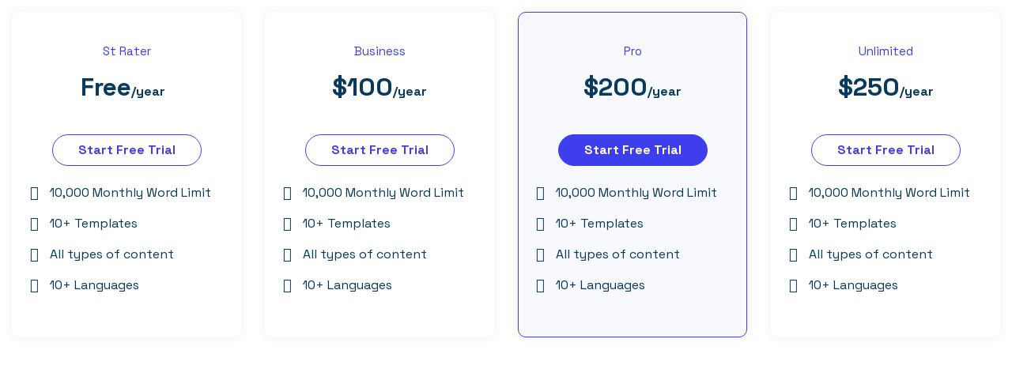

--- FILE ---
content_type: text/html; charset=UTF-8
request_url: https://openup.themewant.com/rtelements_pro/pricing-annual/
body_size: 12664
content:
<!DOCTYPE html>
<html lang="en-US">
<head>
	<meta charset="UTF-8">
		<title>Pricing Annual &#8211; Openup Ai Content Writing</title>
<meta name='robots' content='max-image-preview:large' />
<link rel='dns-prefetch' href='//fonts.googleapis.com' />
<link rel='preconnect' href='https://fonts.gstatic.com' crossorigin />
<link rel="alternate" type="application/rss+xml" title="Openup Ai Content Writing &raquo; Feed" href="https://openup.themewant.com/feed/" />
<link rel="alternate" type="application/rss+xml" title="Openup Ai Content Writing &raquo; Comments Feed" href="https://openup.themewant.com/comments/feed/" />
<link rel="alternate" title="oEmbed (JSON)" type="application/json+oembed" href="https://openup.themewant.com/wp-json/oembed/1.0/embed?url=https%3A%2F%2Fopenup.themewant.com%2Frtelements_pro%2Fpricing-annual%2F" />
<link rel="alternate" title="oEmbed (XML)" type="text/xml+oembed" href="https://openup.themewant.com/wp-json/oembed/1.0/embed?url=https%3A%2F%2Fopenup.themewant.com%2Frtelements_pro%2Fpricing-annual%2F&#038;format=xml" />
<style id='wp-img-auto-sizes-contain-inline-css' type='text/css'>
img:is([sizes=auto i],[sizes^="auto," i]){contain-intrinsic-size:3000px 1500px}
/*# sourceURL=wp-img-auto-sizes-contain-inline-css */
</style>

<style id='wp-emoji-styles-inline-css' type='text/css'>

	img.wp-smiley, img.emoji {
		display: inline !important;
		border: none !important;
		box-shadow: none !important;
		height: 1em !important;
		width: 1em !important;
		margin: 0 0.07em !important;
		vertical-align: -0.1em !important;
		background: none !important;
		padding: 0 !important;
	}
/*# sourceURL=wp-emoji-styles-inline-css */
</style>
<style id='classic-theme-styles-inline-css' type='text/css'>
/*! This file is auto-generated */
.wp-block-button__link{color:#fff;background-color:#32373c;border-radius:9999px;box-shadow:none;text-decoration:none;padding:calc(.667em + 2px) calc(1.333em + 2px);font-size:1.125em}.wp-block-file__button{background:#32373c;color:#fff;text-decoration:none}
/*# sourceURL=/wp-includes/css/classic-themes.min.css */
</style>
<link rel='stylesheet' id='color-changer-elementor-css' href='https://openup.themewant.com/wp-content/plugins/rt-elements/color-changer-elementor/public/css/color-changer-elementor-public.css?ver=1.0.0' type='text/css' media='all' />
<link rel='stylesheet' id='woocommerce-layout-css' href='https://openup.themewant.com/wp-content/plugins/woocommerce/assets/css/woocommerce-layout.css?ver=9.6.3' type='text/css' media='all' />
<link rel='stylesheet' id='woocommerce-smallscreen-css' href='https://openup.themewant.com/wp-content/plugins/woocommerce/assets/css/woocommerce-smallscreen.css?ver=9.6.3' type='text/css' media='only screen and (max-width: 768px)' />
<link rel='stylesheet' id='woocommerce-general-css' href='https://openup.themewant.com/wp-content/plugins/woocommerce/assets/css/woocommerce.css?ver=9.6.3' type='text/css' media='all' />
<style id='woocommerce-inline-inline-css' type='text/css'>
.woocommerce form .form-row .required { visibility: visible; }
/*# sourceURL=woocommerce-inline-inline-css */
</style>
<link rel='stylesheet' id='rtelements-cf7-css' href='https://openup.themewant.com/wp-content/plugins/rt-elements/widgets/cf7/cf7-css/cf7.css?ver=6.9' type='text/css' media='all' />
<link rel='stylesheet' id='rtelements-heading-css-css' href='https://openup.themewant.com/wp-content/plugins/rt-elements/widgets/heading/heading-css/heading.css?ver=6.9' type='text/css' media='all' />
<link rel='stylesheet' id='rtelements-button-css-css' href='https://openup.themewant.com/wp-content/plugins/rt-elements/widgets/button/button-css/button.css?ver=6.9' type='text/css' media='all' />
<link rel='stylesheet' id='rtelements-pricing-table-css' href='https://openup.themewant.com/wp-content/plugins/rt-elements/widgets/pricing-table/pricing-table-css/pricing-table.css?ver=6.9' type='text/css' media='all' />
<link rel='stylesheet' id='rtelements-cta-css' href='https://openup.themewant.com/wp-content/plugins/rt-elements/widgets/cta/cta-css/cta.css?ver=6.9' type='text/css' media='all' />
<link rel='stylesheet' id='rtelements-iconbox-css' href='https://openup.themewant.com/wp-content/plugins/rt-elements/widgets/iconbox/rs-iconbox-css/iconbox.css?ver=6.9' type='text/css' media='all' />
<link rel='stylesheet' id='rtelements-blog-grid-css' href='https://openup.themewant.com/wp-content/plugins/rt-elements/widgets/blog-grid/blog-css/blog-grid.css?ver=6.9' type='text/css' media='all' />
<link rel='stylesheet' id='rtelements-progress-pie-css' href='https://openup.themewant.com/wp-content/plugins/rt-elements/widgets/progress-pie/progress-pie-css/progress-pie.css?ver=6.9' type='text/css' media='all' />
<link rel='stylesheet' id='rtelements-ai-image-generator-css' href='https://openup.themewant.com/wp-content/plugins/rt-elements/widgets/ai-image-generator/ai-image-generator-css/ai-image-generator.css?ver=6.9' type='text/css' media='all' />
<link rel='stylesheet' id='rtelements-ai-text-content-generator-css' href='https://openup.themewant.com/wp-content/plugins/rt-elements/widgets/ai-text-generator/ai-text-generator-css/ai-text-generator.css?ver=6.9' type='text/css' media='all' />
<link rel='stylesheet' id='rtelements-gallery-css' href='https://openup.themewant.com/wp-content/plugins/rt-elements/widgets/gallery/gallery-css/gallery.css?ver=6.9' type='text/css' media='all' />
<link rel='stylesheet' id='rtelements-category-grid-css' href='https://openup.themewant.com/wp-content/plugins/rt-elements/widgets/category-grid/category-grid-css/category-grid.css?ver=6.9' type='text/css' media='all' />
<link rel='stylesheet' id='rtelements-category-list-css' href='https://openup.themewant.com/wp-content/plugins/rt-elements/widgets/category-list/category-list-css/category-list.css?ver=6.9' type='text/css' media='all' />
<link rel='stylesheet' id='rtelements-product-grid-css' href='https://openup.themewant.com/wp-content/plugins/rt-elements/widgets/product-grid/product-css/product-grid.css?ver=6.9' type='text/css' media='all' />
<link rel='stylesheet' id='rtelements-cart-css' href='https://openup.themewant.com/wp-content/plugins/rt-elements/widgets/cart/cart-css/cart.css?ver=6.9' type='text/css' media='all' />
<link rel='stylesheet' id='custom-elements-css' href='https://openup.themewant.com/wp-content/plugins/rt-elements/assets/css/aos.css?ver=6.9' type='text/css' media='all' />
<link rel='stylesheet' id='headding-title-css' href='https://openup.themewant.com/wp-content/plugins/rt-elements/assets/css/headding-title.css?ver=6.9' type='text/css' media='all' />
<link rel='stylesheet' id='aos-css' href='https://openup.themewant.com/wp-content/plugins/rt-elements/assets/css/elements.css?ver=6.9' type='text/css' media='all' />
<link rel='stylesheet' id='hfe-style-css' href='https://openup.themewant.com/wp-content/plugins/rt-elements/reactheme-header-footer-elementor/assets/css/header-footer-elementor.css?ver=1.0.0' type='text/css' media='all' />
<link rel='stylesheet' id='elementor-frontend-css' href='https://openup.themewant.com/wp-content/uploads/elementor/css/custom-frontend.min.css?ver=1738580879' type='text/css' media='all' />
<link rel='stylesheet' id='elementor-post-5-css' href='https://openup.themewant.com/wp-content/uploads/elementor/css/post-5.css?ver=1738580879' type='text/css' media='all' />
<link rel='stylesheet' id='elementor-post-809-css' href='https://openup.themewant.com/wp-content/uploads/elementor/css/post-809.css?ver=1738581085' type='text/css' media='all' />
<link rel='stylesheet' id='elementor-post-7-css' href='https://openup.themewant.com/wp-content/uploads/elementor/css/post-7.css?ver=1738581056' type='text/css' media='all' />
<link rel='stylesheet' id='elementor-post-1051-css' href='https://openup.themewant.com/wp-content/uploads/elementor/css/post-1051.css?ver=1738580879' type='text/css' media='all' />
<link rel='stylesheet' id='brands-styles-css' href='https://openup.themewant.com/wp-content/plugins/woocommerce/assets/css/brands.css?ver=9.6.3' type='text/css' media='all' />
<link rel='stylesheet' id='cute-alert-css' href='https://openup.themewant.com/wp-content/plugins/metform/public/assets/lib/cute-alert/style.css?ver=3.9.3' type='text/css' media='all' />
<link rel='stylesheet' id='text-editor-style-css' href='https://openup.themewant.com/wp-content/plugins/metform/public/assets/css/text-editor.css?ver=3.9.3' type='text/css' media='all' />
<link rel='stylesheet' id='boostrap-css' href='https://openup.themewant.com/wp-content/themes/openup/assets/css/bootstrap.min.css?ver=6.9' type='text/css' media='all' />
<link rel='stylesheet' id='rt-icons-css' href='https://openup.themewant.com/wp-content/themes/openup/assets/css/rt-icons.css?ver=6.9' type='text/css' media='all' />
<link rel='stylesheet' id='font-awesome-all-css' href='https://openup.themewant.com/wp-content/themes/openup/assets/css/font-awesome.min.css?ver=6.9' type='text/css' media='all' />
<link rel='stylesheet' id='magnific-popup-css' href='https://openup.themewant.com/wp-content/themes/openup/assets/css/magnific-popup.css?ver=6.9' type='text/css' media='all' />
<link rel='stylesheet' id='swiper-css' href='https://openup.themewant.com/wp-content/plugins/elementor/assets/lib/swiper/v8/css/swiper.min.css?ver=8.4.5' type='text/css' media='all' />
<link rel='stylesheet' id='openup-style-default-css' href='https://openup.themewant.com/wp-content/themes/openup/assets/scss/theme.css?ver=6.9' type='text/css' media='all' />
<link rel='stylesheet' id='openup-style-responsive-css' href='https://openup.themewant.com/wp-content/themes/openup/assets/css/responsive.css?ver=6.9' type='text/css' media='all' />
<link rel='stylesheet' id='openup-style-css' href='https://openup.themewant.com/wp-content/themes/openup/style.css?ver=6.9' type='text/css' media='all' />
<link rel='stylesheet' id='studio-fonts-css' href='//fonts.googleapis.com/css?family=Space+Grotesk%3A300%3B400%3B500%3B600%3B700&#038;ver=1.0.0' type='text/css' media='all' />
<link rel='stylesheet' id='jquery-chosen-css' href='https://openup.themewant.com/wp-content/plugins/rt-elements/jet-search/assets/lib/chosen/chosen.min.css?ver=1.8.7' type='text/css' media='all' />
<link rel='stylesheet' id='jet-search-css' href='https://openup.themewant.com/wp-content/plugins/rt-elements/jet-search/assets/css/jet-search.css?ver=3.0.0' type='text/css' media='all' />
<link rel="preload" as="style" href="https://fonts.googleapis.com/css?family=Space%20Grotesk:300,400,500,600,700&#038;display=swap&#038;ver=1699958235" /><link rel="stylesheet" href="https://fonts.googleapis.com/css?family=Space%20Grotesk:300,400,500,600,700&#038;display=swap&#038;ver=1699958235" media="print" onload="this.media='all'"><noscript><link rel="stylesheet" href="https://fonts.googleapis.com/css?family=Space%20Grotesk:300,400,500,600,700&#038;display=swap&#038;ver=1699958235" /></noscript><link rel='stylesheet' id='google-fonts-1-css' href='https://fonts.googleapis.com/css?family=Roboto%3A100%2C100italic%2C200%2C200italic%2C300%2C300italic%2C400%2C400italic%2C500%2C500italic%2C600%2C600italic%2C700%2C700italic%2C800%2C800italic%2C900%2C900italic%7CRoboto+Slab%3A100%2C100italic%2C200%2C200italic%2C300%2C300italic%2C400%2C400italic%2C500%2C500italic%2C600%2C600italic%2C700%2C700italic%2C800%2C800italic%2C900%2C900italic%7CSpace+Grotesk%3A100%2C100italic%2C200%2C200italic%2C300%2C300italic%2C400%2C400italic%2C500%2C500italic%2C600%2C600italic%2C700%2C700italic%2C800%2C800italic%2C900%2C900italic&#038;display=swap&#038;ver=6.9' type='text/css' media='all' />
<link rel='stylesheet' id='elementor-icons-rts-custom-icons-css' href='https://openup.themewant.com/wp-content/themes/openup/assets/css/rt-icons.css?ver=6.0' type='text/css' media='all' />
<link rel="preconnect" href="https://fonts.gstatic.com/" crossorigin><script type="text/javascript" src="https://openup.themewant.com/wp-includes/js/jquery/jquery.min.js?ver=3.7.1" id="jquery-core-js"></script>
<script type="text/javascript" src="https://openup.themewant.com/wp-includes/js/jquery/jquery-migrate.min.js?ver=3.4.1" id="jquery-migrate-js"></script>
<script type="text/javascript" src="https://openup.themewant.com/wp-content/plugins/rt-elements/color-changer-elementor/public/js/color-changer-elementor-public.js?ver=1.0.0" id="color-changer-elementor-js"></script>
<script type="text/javascript" src="https://openup.themewant.com/wp-content/plugins/woocommerce/assets/js/jquery-blockui/jquery.blockUI.min.js?ver=2.7.0-wc.9.6.3" id="jquery-blockui-js" defer="defer" data-wp-strategy="defer"></script>
<script type="text/javascript" id="wc-add-to-cart-js-extra">
/* <![CDATA[ */
var wc_add_to_cart_params = {"ajax_url":"/wp-admin/admin-ajax.php","wc_ajax_url":"/?wc-ajax=%%endpoint%%","i18n_view_cart":"View cart","cart_url":"https://openup.themewant.com/cart/","is_cart":"","cart_redirect_after_add":"no"};
//# sourceURL=wc-add-to-cart-js-extra
/* ]]> */
</script>
<script type="text/javascript" src="https://openup.themewant.com/wp-content/plugins/woocommerce/assets/js/frontend/add-to-cart.min.js?ver=9.6.3" id="wc-add-to-cart-js" defer="defer" data-wp-strategy="defer"></script>
<script type="text/javascript" src="https://openup.themewant.com/wp-content/plugins/woocommerce/assets/js/js-cookie/js.cookie.min.js?ver=2.1.4-wc.9.6.3" id="js-cookie-js" defer="defer" data-wp-strategy="defer"></script>
<script type="text/javascript" id="woocommerce-js-extra">
/* <![CDATA[ */
var woocommerce_params = {"ajax_url":"/wp-admin/admin-ajax.php","wc_ajax_url":"/?wc-ajax=%%endpoint%%"};
//# sourceURL=woocommerce-js-extra
/* ]]> */
</script>
<script type="text/javascript" src="https://openup.themewant.com/wp-content/plugins/woocommerce/assets/js/frontend/woocommerce.min.js?ver=9.6.3" id="woocommerce-js" defer="defer" data-wp-strategy="defer"></script>
<script type="text/javascript" src="https://openup.themewant.com/wp-content/themes/openup/assets/js/wow.min.js?ver=1.1.2" id="wow-js"></script>
<link rel="https://api.w.org/" href="https://openup.themewant.com/wp-json/" /><link rel="EditURI" type="application/rsd+xml" title="RSD" href="https://openup.themewant.com/xmlrpc.php?rsd" />
<meta name="generator" content="WordPress 6.9" />
<meta name="generator" content="WooCommerce 9.6.3" />
<link rel="canonical" href="https://openup.themewant.com/rtelements_pro/pricing-annual/" />
<link rel='shortlink' href='https://openup.themewant.com/?p=809' />
<meta name="generator" content="Redux 4.5.6" />    <link rel="shortcut icon" type="image/x-icon" href="https://openup.themewant.com/wp-content/uploads/2023/05/fav.png"> 
  	<noscript><style>.woocommerce-product-gallery{ opacity: 1 !important; }</style></noscript>
	<meta name="generator" content="Elementor 3.27.2; features: e_font_icon_svg, additional_custom_breakpoints; settings: css_print_method-external, google_font-enabled, font_display-swap">
			<style>
				.e-con.e-parent:nth-of-type(n+4):not(.e-lazyloaded):not(.e-no-lazyload),
				.e-con.e-parent:nth-of-type(n+4):not(.e-lazyloaded):not(.e-no-lazyload) * {
					background-image: none !important;
				}
				@media screen and (max-height: 1024px) {
					.e-con.e-parent:nth-of-type(n+3):not(.e-lazyloaded):not(.e-no-lazyload),
					.e-con.e-parent:nth-of-type(n+3):not(.e-lazyloaded):not(.e-no-lazyload) * {
						background-image: none !important;
					}
				}
				@media screen and (max-height: 640px) {
					.e-con.e-parent:nth-of-type(n+2):not(.e-lazyloaded):not(.e-no-lazyload),
					.e-con.e-parent:nth-of-type(n+2):not(.e-lazyloaded):not(.e-no-lazyload) * {
						background-image: none !important;
					}
				}
			</style>
			<style class='wp-fonts-local' type='text/css'>
@font-face{font-family:Inter;font-style:normal;font-weight:300 900;font-display:fallback;src:url('https://openup.themewant.com/wp-content/plugins/woocommerce/assets/fonts/Inter-VariableFont_slnt,wght.woff2') format('woff2');font-stretch:normal;}
@font-face{font-family:Cardo;font-style:normal;font-weight:400;font-display:fallback;src:url('https://openup.themewant.com/wp-content/plugins/woocommerce/assets/fonts/cardo_normal_400.woff2') format('woff2');}
</style>
<style id="openup_option-dynamic-css" title="dynamic-css" class="redux-options-output">.react-heading .title-inner .sub-text,  .menu-area .navbar ul li:hover a{color:#3F3EED;}.react-button a::before{background-color:#083A5E;}.react-button a:hover::before{background:#151F39;}.react-button a{color:#FFFFFF;}.react-button a:hover{color:#FFFFFF;}.react-button.secondary_btn a:after{background:#3F3EED;}.react-button.secondary_btn a{color:#FFFFFF;}.react-button.secondary_btn a:after{color:#FFFFFF;}</style>
<!-- Typography -->
<style>	
	body{
		background:#FFFFFF;
		color:#497696 !important;
					font-family: Space Grotesk !important;   
		 
	    font-size: 16px !important;
	}	
	
	h1{
					 color: #083a5e;
							font-family: Space Grotesk;   
				font-size:60px;
				font-weight:700;
				
					line-height:70px;
				
	}
	h2{
		color:#083a5e;
					font-family: Space Grotesk !important;   
		 
		font-size:48px;
				font-weight:700;
				
					line-height:58px			}
	h3{
		color:#083a5e ;
					font-family: Space Grotesk !important;   
		 
		font-size:30px;
				
					line-height:40px;
			}
	h4{
		color:#083a5e;
					font-family: Space Grotesk !important;   
				font-size:26px;
				font-weight:700;
				
					line-height:36px;
				
	}
	h5{
		color:#083a5e;
					font-family: Space Grotesk !important;   
				font-size:24px;
				font-weight:700;
				
					line-height:34px;
			}
	h6{
		color:#083a5e ;
					font-family: Space Grotesk !important;   
				font-size:18px;
				font-weight:700;
				
					line-height:28px;
			}
	.menu-area .navbar ul li > a,
	.sidenav .widget_nav_menu ul li a{
					font-weight: 400;   
							font-family: Space Grotesk;   
				font-size:16px;
	}  

			:root{
			--primaryColor: #3F3EED; 
			--secondaryyColor: #0E1424; 
		}
		
	

			@media only screen and (min-width: 1300px) {
			.container{
				max-width:1335px;
			}
		}
	
			#openup-load{
			background: #151F39;  
		}
	
		
	
</style>

	<meta name="viewport" content="width=device-width, initial-scale=1.0, viewport-fit=cover" /><link rel='stylesheet' id='wc-blocks-style-css' href='https://openup.themewant.com/wp-content/plugins/woocommerce/assets/client/blocks/wc-blocks.css?ver=wc-9.6.3' type='text/css' media='all' />
<style id='global-styles-inline-css' type='text/css'>
:root{--wp--preset--aspect-ratio--square: 1;--wp--preset--aspect-ratio--4-3: 4/3;--wp--preset--aspect-ratio--3-4: 3/4;--wp--preset--aspect-ratio--3-2: 3/2;--wp--preset--aspect-ratio--2-3: 2/3;--wp--preset--aspect-ratio--16-9: 16/9;--wp--preset--aspect-ratio--9-16: 9/16;--wp--preset--color--black: #000000;--wp--preset--color--cyan-bluish-gray: #abb8c3;--wp--preset--color--white: #ffffff;--wp--preset--color--pale-pink: #f78da7;--wp--preset--color--vivid-red: #cf2e2e;--wp--preset--color--luminous-vivid-orange: #ff6900;--wp--preset--color--luminous-vivid-amber: #fcb900;--wp--preset--color--light-green-cyan: #7bdcb5;--wp--preset--color--vivid-green-cyan: #00d084;--wp--preset--color--pale-cyan-blue: #8ed1fc;--wp--preset--color--vivid-cyan-blue: #0693e3;--wp--preset--color--vivid-purple: #9b51e0;--wp--preset--gradient--vivid-cyan-blue-to-vivid-purple: linear-gradient(135deg,rgb(6,147,227) 0%,rgb(155,81,224) 100%);--wp--preset--gradient--light-green-cyan-to-vivid-green-cyan: linear-gradient(135deg,rgb(122,220,180) 0%,rgb(0,208,130) 100%);--wp--preset--gradient--luminous-vivid-amber-to-luminous-vivid-orange: linear-gradient(135deg,rgb(252,185,0) 0%,rgb(255,105,0) 100%);--wp--preset--gradient--luminous-vivid-orange-to-vivid-red: linear-gradient(135deg,rgb(255,105,0) 0%,rgb(207,46,46) 100%);--wp--preset--gradient--very-light-gray-to-cyan-bluish-gray: linear-gradient(135deg,rgb(238,238,238) 0%,rgb(169,184,195) 100%);--wp--preset--gradient--cool-to-warm-spectrum: linear-gradient(135deg,rgb(74,234,220) 0%,rgb(151,120,209) 20%,rgb(207,42,186) 40%,rgb(238,44,130) 60%,rgb(251,105,98) 80%,rgb(254,248,76) 100%);--wp--preset--gradient--blush-light-purple: linear-gradient(135deg,rgb(255,206,236) 0%,rgb(152,150,240) 100%);--wp--preset--gradient--blush-bordeaux: linear-gradient(135deg,rgb(254,205,165) 0%,rgb(254,45,45) 50%,rgb(107,0,62) 100%);--wp--preset--gradient--luminous-dusk: linear-gradient(135deg,rgb(255,203,112) 0%,rgb(199,81,192) 50%,rgb(65,88,208) 100%);--wp--preset--gradient--pale-ocean: linear-gradient(135deg,rgb(255,245,203) 0%,rgb(182,227,212) 50%,rgb(51,167,181) 100%);--wp--preset--gradient--electric-grass: linear-gradient(135deg,rgb(202,248,128) 0%,rgb(113,206,126) 100%);--wp--preset--gradient--midnight: linear-gradient(135deg,rgb(2,3,129) 0%,rgb(40,116,252) 100%);--wp--preset--font-size--small: 13px;--wp--preset--font-size--medium: 20px;--wp--preset--font-size--large: 36px;--wp--preset--font-size--x-large: 42px;--wp--preset--font-family--inter: "Inter", sans-serif;--wp--preset--font-family--cardo: Cardo;--wp--preset--spacing--20: 0.44rem;--wp--preset--spacing--30: 0.67rem;--wp--preset--spacing--40: 1rem;--wp--preset--spacing--50: 1.5rem;--wp--preset--spacing--60: 2.25rem;--wp--preset--spacing--70: 3.38rem;--wp--preset--spacing--80: 5.06rem;--wp--preset--shadow--natural: 6px 6px 9px rgba(0, 0, 0, 0.2);--wp--preset--shadow--deep: 12px 12px 50px rgba(0, 0, 0, 0.4);--wp--preset--shadow--sharp: 6px 6px 0px rgba(0, 0, 0, 0.2);--wp--preset--shadow--outlined: 6px 6px 0px -3px rgb(255, 255, 255), 6px 6px rgb(0, 0, 0);--wp--preset--shadow--crisp: 6px 6px 0px rgb(0, 0, 0);}:where(.is-layout-flex){gap: 0.5em;}:where(.is-layout-grid){gap: 0.5em;}body .is-layout-flex{display: flex;}.is-layout-flex{flex-wrap: wrap;align-items: center;}.is-layout-flex > :is(*, div){margin: 0;}body .is-layout-grid{display: grid;}.is-layout-grid > :is(*, div){margin: 0;}:where(.wp-block-columns.is-layout-flex){gap: 2em;}:where(.wp-block-columns.is-layout-grid){gap: 2em;}:where(.wp-block-post-template.is-layout-flex){gap: 1.25em;}:where(.wp-block-post-template.is-layout-grid){gap: 1.25em;}.has-black-color{color: var(--wp--preset--color--black) !important;}.has-cyan-bluish-gray-color{color: var(--wp--preset--color--cyan-bluish-gray) !important;}.has-white-color{color: var(--wp--preset--color--white) !important;}.has-pale-pink-color{color: var(--wp--preset--color--pale-pink) !important;}.has-vivid-red-color{color: var(--wp--preset--color--vivid-red) !important;}.has-luminous-vivid-orange-color{color: var(--wp--preset--color--luminous-vivid-orange) !important;}.has-luminous-vivid-amber-color{color: var(--wp--preset--color--luminous-vivid-amber) !important;}.has-light-green-cyan-color{color: var(--wp--preset--color--light-green-cyan) !important;}.has-vivid-green-cyan-color{color: var(--wp--preset--color--vivid-green-cyan) !important;}.has-pale-cyan-blue-color{color: var(--wp--preset--color--pale-cyan-blue) !important;}.has-vivid-cyan-blue-color{color: var(--wp--preset--color--vivid-cyan-blue) !important;}.has-vivid-purple-color{color: var(--wp--preset--color--vivid-purple) !important;}.has-black-background-color{background-color: var(--wp--preset--color--black) !important;}.has-cyan-bluish-gray-background-color{background-color: var(--wp--preset--color--cyan-bluish-gray) !important;}.has-white-background-color{background-color: var(--wp--preset--color--white) !important;}.has-pale-pink-background-color{background-color: var(--wp--preset--color--pale-pink) !important;}.has-vivid-red-background-color{background-color: var(--wp--preset--color--vivid-red) !important;}.has-luminous-vivid-orange-background-color{background-color: var(--wp--preset--color--luminous-vivid-orange) !important;}.has-luminous-vivid-amber-background-color{background-color: var(--wp--preset--color--luminous-vivid-amber) !important;}.has-light-green-cyan-background-color{background-color: var(--wp--preset--color--light-green-cyan) !important;}.has-vivid-green-cyan-background-color{background-color: var(--wp--preset--color--vivid-green-cyan) !important;}.has-pale-cyan-blue-background-color{background-color: var(--wp--preset--color--pale-cyan-blue) !important;}.has-vivid-cyan-blue-background-color{background-color: var(--wp--preset--color--vivid-cyan-blue) !important;}.has-vivid-purple-background-color{background-color: var(--wp--preset--color--vivid-purple) !important;}.has-black-border-color{border-color: var(--wp--preset--color--black) !important;}.has-cyan-bluish-gray-border-color{border-color: var(--wp--preset--color--cyan-bluish-gray) !important;}.has-white-border-color{border-color: var(--wp--preset--color--white) !important;}.has-pale-pink-border-color{border-color: var(--wp--preset--color--pale-pink) !important;}.has-vivid-red-border-color{border-color: var(--wp--preset--color--vivid-red) !important;}.has-luminous-vivid-orange-border-color{border-color: var(--wp--preset--color--luminous-vivid-orange) !important;}.has-luminous-vivid-amber-border-color{border-color: var(--wp--preset--color--luminous-vivid-amber) !important;}.has-light-green-cyan-border-color{border-color: var(--wp--preset--color--light-green-cyan) !important;}.has-vivid-green-cyan-border-color{border-color: var(--wp--preset--color--vivid-green-cyan) !important;}.has-pale-cyan-blue-border-color{border-color: var(--wp--preset--color--pale-cyan-blue) !important;}.has-vivid-cyan-blue-border-color{border-color: var(--wp--preset--color--vivid-cyan-blue) !important;}.has-vivid-purple-border-color{border-color: var(--wp--preset--color--vivid-purple) !important;}.has-vivid-cyan-blue-to-vivid-purple-gradient-background{background: var(--wp--preset--gradient--vivid-cyan-blue-to-vivid-purple) !important;}.has-light-green-cyan-to-vivid-green-cyan-gradient-background{background: var(--wp--preset--gradient--light-green-cyan-to-vivid-green-cyan) !important;}.has-luminous-vivid-amber-to-luminous-vivid-orange-gradient-background{background: var(--wp--preset--gradient--luminous-vivid-amber-to-luminous-vivid-orange) !important;}.has-luminous-vivid-orange-to-vivid-red-gradient-background{background: var(--wp--preset--gradient--luminous-vivid-orange-to-vivid-red) !important;}.has-very-light-gray-to-cyan-bluish-gray-gradient-background{background: var(--wp--preset--gradient--very-light-gray-to-cyan-bluish-gray) !important;}.has-cool-to-warm-spectrum-gradient-background{background: var(--wp--preset--gradient--cool-to-warm-spectrum) !important;}.has-blush-light-purple-gradient-background{background: var(--wp--preset--gradient--blush-light-purple) !important;}.has-blush-bordeaux-gradient-background{background: var(--wp--preset--gradient--blush-bordeaux) !important;}.has-luminous-dusk-gradient-background{background: var(--wp--preset--gradient--luminous-dusk) !important;}.has-pale-ocean-gradient-background{background: var(--wp--preset--gradient--pale-ocean) !important;}.has-electric-grass-gradient-background{background: var(--wp--preset--gradient--electric-grass) !important;}.has-midnight-gradient-background{background: var(--wp--preset--gradient--midnight) !important;}.has-small-font-size{font-size: var(--wp--preset--font-size--small) !important;}.has-medium-font-size{font-size: var(--wp--preset--font-size--medium) !important;}.has-large-font-size{font-size: var(--wp--preset--font-size--large) !important;}.has-x-large-font-size{font-size: var(--wp--preset--font-size--x-large) !important;}
/*# sourceURL=global-styles-inline-css */
</style>
<link rel='stylesheet' id='font-awesome-5-all-css' href='https://openup.themewant.com/wp-content/plugins/elementor/assets/lib/font-awesome/css/all.min.css?ver=3.27.2' type='text/css' media='all' />
<link rel='stylesheet' id='font-awesome-4-shim-css' href='https://openup.themewant.com/wp-content/plugins/elementor/assets/lib/font-awesome/css/v4-shims.min.css?ver=3.27.2' type='text/css' media='all' />
</head>
<body class="wp-singular rtelements_pro-template rtelements_pro-template-elementor_canvas single single-rtelements_pro postid-809 wp-theme-openup theme-openup woocommerce-no-js ehf-header ehf-footer ehf-template-openup ehf-stylesheet-openup elementor-default elementor-template-canvas elementor-kit-5 elementor-page elementor-page-809">
			<div data-elementor-type="wp-post" data-elementor-id="809" class="elementor elementor-809">
						<section class="elementor-section elementor-top-section elementor-element elementor-element-bbb4fe0 elementor-section-boxed elementor-section-height-default elementor-section-height-default" data-id="bbb4fe0" data-element_type="section">
						<div class="elementor-container elementor-column-gap-default">
					<div class="elementor-column elementor-col-100 elementor-top-column elementor-element elementor-element-43c118b" data-id="43c118b" data-element_type="column">
			<div class="elementor-widget-wrap elementor-element-populated">
						<section class="elementor-section elementor-inner-section elementor-element elementor-element-13d9fdd elementor-section-full_width elementor-section-height-default elementor-section-height-default" data-id="13d9fdd" data-element_type="section">
						<div class="elementor-container elementor-column-gap-extended">
					<div class="elementor-column elementor-col-25 elementor-inner-column elementor-element elementor-element-30d74ec" data-id="30d74ec" data-element_type="column">
			<div class="elementor-widget-wrap elementor-element-populated">
				








		<div class="elementor-element elementor-element-400988c elementor-widget elementor-widget-rt-price-table" data-id="400988c" data-element_type="widget" data-widget_type="rt-price-table.default">
				<div class="elementor-widget-container">
					        
        
        <div class="rt-price-table"> 
          

          
          <div class="rt-pricing-table-header">
                                <h2 class="rt-pricing-table-title">St Rater</h2>
              
              
          </div>
          <div class="rt-pricing-table-body">

              <div class="rt-pricing-table-price ">
                  <div class="rt-pricing-table-price-tag">
                      <span class="rt-pricing-table-currency"></span>
                                              <span class="rt-pricing-table-price-text">Free</span><span class="rt-pricing-table-period">/year</span>
                  </div>
              </div>

          
              
                                <div class="btn-part">
                      <a class="rt-pricing-table-btn" href="">Start Free Trial                
                                            
                      </a>
                  </div>
              
                                <ul class="rt-pricing-table-features-list">
                                                                                    
                                                            <li class="elementor-repeater-item-d82cfac active">
                             
                                                              <i class="rt rt-check"></i> 
                            
                              <span class="rt-pricing-table-feature-text ">10,000 Monthly Word Limit</span>
                          </li>
                                                                                    
                                                            <li class="elementor-repeater-item-a7c9e6c active">
                             
                                                              <i class="rt rt-check"></i> 
                            
                              <span class="rt-pricing-table-feature-text ">10+ Templates</span>
                          </li>
                                                                                    
                                                            <li class="elementor-repeater-item-de36d1d active">
                             
                                                              <i class="rt rt-check"></i> 
                            
                              <span class="rt-pricing-table-feature-text ">All types of content</span>
                          </li>
                                                                                    
                                                            <li class="elementor-repeater-item-af1ba6e active">
                             
                                                              <i class="rt rt-check"></i> 
                            
                              <span class="rt-pricing-table-feature-text ">10+ Languages</span>
                          </li>
                                        </ul>
                            
          </div>           
      </div>
    				</div>
				</div>
					</div>
		</div>
				<div class="elementor-column elementor-col-25 elementor-inner-column elementor-element elementor-element-5759768" data-id="5759768" data-element_type="column">
			<div class="elementor-widget-wrap elementor-element-populated">
						<div class="elementor-element elementor-element-bc9013b elementor-widget elementor-widget-rt-price-table" data-id="bc9013b" data-element_type="widget" data-widget_type="rt-price-table.default">
				<div class="elementor-widget-container">
					        
        
        <div class="rt-price-table"> 
          

          
          <div class="rt-pricing-table-header">
                                <h2 class="rt-pricing-table-title">Business</h2>
              
              
          </div>
          <div class="rt-pricing-table-body">

              <div class="rt-pricing-table-price ">
                  <div class="rt-pricing-table-price-tag">
                      <span class="rt-pricing-table-currency">&#036;</span>
                                              <span class="rt-pricing-table-price-text">100</span><span class="rt-pricing-table-period">/year</span>
                  </div>
              </div>

          
              
                                <div class="btn-part">
                      <a class="rt-pricing-table-btn" href="">Start Free Trial                
                                            
                      </a>
                  </div>
              
                                <ul class="rt-pricing-table-features-list">
                                                                                    
                                                            <li class="elementor-repeater-item-d82cfac active">
                             
                                                              <i class="rt rt-check"></i> 
                            
                              <span class="rt-pricing-table-feature-text ">10,000 Monthly Word Limit</span>
                          </li>
                                                                                    
                                                            <li class="elementor-repeater-item-a7c9e6c active">
                             
                                                              <i class="rt rt-check"></i> 
                            
                              <span class="rt-pricing-table-feature-text ">10+ Templates</span>
                          </li>
                                                                                    
                                                            <li class="elementor-repeater-item-de36d1d active">
                             
                                                              <i class="rt rt-check"></i> 
                            
                              <span class="rt-pricing-table-feature-text ">All types of content</span>
                          </li>
                                                                                    
                                                            <li class="elementor-repeater-item-af1ba6e active">
                             
                                                              <i class="rt rt-check"></i> 
                            
                              <span class="rt-pricing-table-feature-text ">10+ Languages</span>
                          </li>
                                        </ul>
                            
          </div>           
      </div>
    				</div>
				</div>
					</div>
		</div>
				<div class="elementor-column elementor-col-25 elementor-inner-column elementor-element elementor-element-22dd38a" data-id="22dd38a" data-element_type="column">
			<div class="elementor-widget-wrap elementor-element-populated">
						<div class="elementor-element elementor-element-348a4aa elementor-widget elementor-widget-rt-price-table" data-id="348a4aa" data-element_type="widget" data-widget_type="rt-price-table.default">
				<div class="elementor-widget-container">
					        
        
        <div class="rt-price-table"> 
          

          
          <div class="rt-pricing-table-header">
                                <h2 class="rt-pricing-table-title">Pro</h2>
              
              
          </div>
          <div class="rt-pricing-table-body">

              <div class="rt-pricing-table-price ">
                  <div class="rt-pricing-table-price-tag">
                      <span class="rt-pricing-table-currency">&#036;</span>
                                              <span class="rt-pricing-table-price-text">200</span><span class="rt-pricing-table-period">/year</span>
                  </div>
              </div>

          
              
                                <div class="btn-part">
                      <a class="rt-pricing-table-btn" href="">Start Free Trial                
                                            
                      </a>
                  </div>
              
                                <ul class="rt-pricing-table-features-list">
                                                                                    
                                                            <li class="elementor-repeater-item-d82cfac active">
                             
                                                              <i class="rt rt-check"></i> 
                            
                              <span class="rt-pricing-table-feature-text ">10,000 Monthly Word Limit</span>
                          </li>
                                                                                    
                                                            <li class="elementor-repeater-item-a7c9e6c active">
                             
                                                              <i class="rt rt-check"></i> 
                            
                              <span class="rt-pricing-table-feature-text ">10+ Templates</span>
                          </li>
                                                                                    
                                                            <li class="elementor-repeater-item-de36d1d active">
                             
                                                              <i class="rt rt-check"></i> 
                            
                              <span class="rt-pricing-table-feature-text ">All types of content</span>
                          </li>
                                                                                    
                                                            <li class="elementor-repeater-item-af1ba6e active">
                             
                                                              <i class="rt rt-check"></i> 
                            
                              <span class="rt-pricing-table-feature-text ">10+ Languages</span>
                          </li>
                                        </ul>
                            
          </div>           
      </div>
    				</div>
				</div>
					</div>
		</div>
				<div class="elementor-column elementor-col-25 elementor-inner-column elementor-element elementor-element-ad567e8" data-id="ad567e8" data-element_type="column">
			<div class="elementor-widget-wrap elementor-element-populated">
						<div class="elementor-element elementor-element-7435e4c elementor-widget elementor-widget-rt-price-table" data-id="7435e4c" data-element_type="widget" data-widget_type="rt-price-table.default">
				<div class="elementor-widget-container">
					        
        
        <div class="rt-price-table"> 
          

          
          <div class="rt-pricing-table-header">
                                <h2 class="rt-pricing-table-title">Unlimited</h2>
              
              
          </div>
          <div class="rt-pricing-table-body">

              <div class="rt-pricing-table-price ">
                  <div class="rt-pricing-table-price-tag">
                      <span class="rt-pricing-table-currency">&#036;</span>
                                              <span class="rt-pricing-table-price-text">250</span><span class="rt-pricing-table-period">/year</span>
                  </div>
              </div>

          
              
                                <div class="btn-part">
                      <a class="rt-pricing-table-btn" href="">Start Free Trial                
                                            
                      </a>
                  </div>
              
                                <ul class="rt-pricing-table-features-list">
                                                                                    
                                                            <li class="elementor-repeater-item-d82cfac active">
                             
                                                              <i class="rt rt-check"></i> 
                            
                              <span class="rt-pricing-table-feature-text ">10,000 Monthly Word Limit</span>
                          </li>
                                                                                    
                                                            <li class="elementor-repeater-item-a7c9e6c active">
                             
                                                              <i class="rt rt-check"></i> 
                            
                              <span class="rt-pricing-table-feature-text ">10+ Templates</span>
                          </li>
                                                                                    
                                                            <li class="elementor-repeater-item-de36d1d active">
                             
                                                              <i class="rt rt-check"></i> 
                            
                              <span class="rt-pricing-table-feature-text ">All types of content</span>
                          </li>
                                                                                    
                                                            <li class="elementor-repeater-item-af1ba6e active">
                             
                                                              <i class="rt rt-check"></i> 
                            
                              <span class="rt-pricing-table-feature-text ">10+ Languages</span>
                          </li>
                                        </ul>
                            
          </div>           
      </div>
    				</div>
				</div>
					</div>
		</div>
					</div>
		</section>
					</div>
		</div>
					</div>
		</section>
				</div>
		<script type="speculationrules">
{"prefetch":[{"source":"document","where":{"and":[{"href_matches":"/*"},{"not":{"href_matches":["/wp-*.php","/wp-admin/*","/wp-content/uploads/*","/wp-content/*","/wp-content/plugins/*","/wp-content/themes/openup/*","/*\\?(.+)"]}},{"not":{"selector_matches":"a[rel~=\"nofollow\"]"}},{"not":{"selector_matches":".no-prefetch, .no-prefetch a"}}]},"eagerness":"conservative"}]}
</script>

<div class="modal fade" id="wpnpModalQuick" tabindex="-1" aria-labelledby="wpnpModalQuickLabel">
  <div class="modal-dialog modal-xl">
    <div class="modal-content">
      <div class="modal-header">
        <button type="button" class="btn-close" data-bs-dismiss="modal" aria-label="Close"></button>
      </div>
      <div class="modal-body">
        <div id="wpnp-quick-view-content" class="woocommerce single-product">
            <div class="product">
              
            </div>
        </div>
      </div>
      <div class="modal-footer">
        <button type="button" class="btn btn-secondary" data-bs-dismiss="modal">Close</button>
      </div>
    </div>
  </div>
</div>

                  <!-- <script type="text/javascript">
                    (function($){
                        $('body').on( 'added_to_cart', function(){
                            setTimeout(() => {
                                $('.added_to_cart').remove();
                            }, 1500);
                            
                        });
                    })(jQuery);
                </script> -->
            			<script>
				const lazyloadRunObserver = () => {
					const lazyloadBackgrounds = document.querySelectorAll( `.e-con.e-parent:not(.e-lazyloaded)` );
					const lazyloadBackgroundObserver = new IntersectionObserver( ( entries ) => {
						entries.forEach( ( entry ) => {
							if ( entry.isIntersecting ) {
								let lazyloadBackground = entry.target;
								if( lazyloadBackground ) {
									lazyloadBackground.classList.add( 'e-lazyloaded' );
								}
								lazyloadBackgroundObserver.unobserve( entry.target );
							}
						});
					}, { rootMargin: '200px 0px 200px 0px' } );
					lazyloadBackgrounds.forEach( ( lazyloadBackground ) => {
						lazyloadBackgroundObserver.observe( lazyloadBackground );
					} );
				};
				const events = [
					'DOMContentLoaded',
					'elementor/lazyload/observe',
				];
				events.forEach( ( event ) => {
					document.addEventListener( event, lazyloadRunObserver );
				} );
			</script>
				<script type='text/javascript'>
		(function () {
			var c = document.body.className;
			c = c.replace(/woocommerce-no-js/, 'woocommerce-js');
			document.body.className = c;
		})();
	</script>
	<script type="text/javascript" src="https://openup.themewant.com/wp-content/plugins/rt-elements/assets/js/aos.js?ver=201513434" id="aos-js"></script>
<script type="text/javascript" src="https://openup.themewant.com/wp-content/plugins/rt-elements/assets/js/jQuery-plugin-progressbar.js?ver=201513434" id="jquery-plugin-progressbar-js"></script>
<script type="text/javascript" src="https://openup.themewant.com/wp-content/plugins/rt-elements/assets/js/gsap.min.js?ver=201513434" id="gsap-js"></script>
<script type="text/javascript" src="https://openup.themewant.com/wp-content/plugins/rt-elements/assets/js/scrolltigger.js?ver=201513434" id="scrolltigger-js"></script>
<script type="text/javascript" src="https://openup.themewant.com/wp-content/plugins/rt-elements/assets/js/headding-title.js?ver=201513434" id="headding-title-js"></script>
<script type="text/javascript" src="https://openup.themewant.com/wp-content/plugins/rt-elements/assets/js/bootstrap-bundle.min.js?ver=201513434" id="rsaddons-bootstrap-bundle-js"></script>
<script type="text/javascript" src="https://openup.themewant.com/wp-includes/js/imagesloaded.min.js?ver=5.0.0" id="imagesloaded-js"></script>
<script type="text/javascript" id="rsaddons-custom-pro-js-extra">
/* <![CDATA[ */
var rsaddons_ajax = {"ajaxurl":"https://openup.themewant.com/wp-admin/admin-ajax.php"};
//# sourceURL=rsaddons-custom-pro-js-extra
/* ]]> */
</script>
<script type="text/javascript" src="https://openup.themewant.com/wp-content/plugins/rt-elements/assets/js/custom.js?ver=201513434" id="rsaddons-custom-pro-js"></script>
<script type="text/javascript" src="https://openup.themewant.com/wp-content/plugins/rt-elements/assets/js/wishlist.js?ver=201513434" id="rsaddons-wishlist-js"></script>
<script type="text/javascript" id="rsaddons-quickview-js-extra">
/* <![CDATA[ */
var wpnp_cred = {"wpnp_url":"https://openup.themewant.com","wpnp_ajax_url":"https://openup.themewant.com/wp-admin/admin-ajax.php","wpnp_nonce":"ed79606266"};
//# sourceURL=rsaddons-quickview-js-extra
/* ]]> */
</script>
<script type="text/javascript" src="https://openup.themewant.com/wp-content/plugins/rt-elements/assets/js/quickview.js?ver=201513434" id="rsaddons-quickview-js"></script>
<script type="text/javascript" src="https://openup.themewant.com/wp-content/plugins/metform/public/assets/lib/cute-alert/cute-alert.js?ver=3.9.3" id="cute-alert-js"></script>
<script type="text/javascript" src="https://openup.themewant.com/wp-content/themes/openup/assets/js/modernizr-2.8.3.min.js?ver=2.8.3" id="modernizr-js"></script>
<script type="text/javascript" src="https://openup.themewant.com/wp-content/themes/openup/assets/js/bootstrap.min.js?ver=5.2.0" id="bootstrap-js"></script>
<script type="text/javascript" src="https://openup.themewant.com/wp-content/plugins/elementor/assets/lib/swiper/v8/swiper.min.js?ver=8.4.5" id="swiper-js"></script>
<script type="text/javascript" src="https://openup.themewant.com/wp-content/themes/openup/assets/js/waypoints.min.js?ver=2.0.3" id="waypoints-js"></script>
<script type="text/javascript" src="https://openup.themewant.com/wp-content/themes/openup/assets/js/waypoints-sticky.min.js?ver=1.6.2" id="waypoints-sticky-js"></script>
<script type="text/javascript" src="https://openup.themewant.com/wp-content/themes/openup/assets/js/jquery.counterup.min.js?ver=1.0" id="jquery-counterup-js"></script>
<script type="text/javascript" src="https://openup.themewant.com/wp-content/themes/openup/assets/js/jquery.magnific-popup.min.js?ver=1.1.0" id="jquery-magnific-popup-js"></script>
<script type="text/javascript" src="https://openup.themewant.com/wp-content/themes/openup/assets/js/isotope.pkgd.min.js?ver=1.1.0" id="isotop-js"></script>
<script type="text/javascript" src="https://openup.themewant.com/wp-content/themes/openup/assets/js/main.js?ver=1.0.5" id="openup-main-js"></script>
<script type="text/javascript" src="https://openup.themewant.com/wp-content/plugins/woocommerce/assets/js/sourcebuster/sourcebuster.min.js?ver=9.6.3" id="sourcebuster-js-js"></script>
<script type="text/javascript" id="wc-order-attribution-js-extra">
/* <![CDATA[ */
var wc_order_attribution = {"params":{"lifetime":1.0e-5,"session":30,"base64":false,"ajaxurl":"https://openup.themewant.com/wp-admin/admin-ajax.php","prefix":"wc_order_attribution_","allowTracking":true},"fields":{"source_type":"current.typ","referrer":"current_add.rf","utm_campaign":"current.cmp","utm_source":"current.src","utm_medium":"current.mdm","utm_content":"current.cnt","utm_id":"current.id","utm_term":"current.trm","utm_source_platform":"current.plt","utm_creative_format":"current.fmt","utm_marketing_tactic":"current.tct","session_entry":"current_add.ep","session_start_time":"current_add.fd","session_pages":"session.pgs","session_count":"udata.vst","user_agent":"udata.uag"}};
//# sourceURL=wc-order-attribution-js-extra
/* ]]> */
</script>
<script type="text/javascript" src="https://openup.themewant.com/wp-content/plugins/woocommerce/assets/js/frontend/order-attribution.min.js?ver=9.6.3" id="wc-order-attribution-js"></script>
<script type="text/javascript" src="https://openup.themewant.com/wp-content/plugins/elementor/assets/lib/font-awesome/js/v4-shims.min.js?ver=3.27.2" id="font-awesome-4-shim-js"></script>
<script type="text/javascript" src="https://openup.themewant.com/wp-content/plugins/elementor/assets/js/webpack.runtime.min.js?ver=3.27.2" id="elementor-webpack-runtime-js"></script>
<script type="text/javascript" src="https://openup.themewant.com/wp-content/plugins/elementor/assets/js/frontend-modules.min.js?ver=3.27.2" id="elementor-frontend-modules-js"></script>
<script type="text/javascript" src="https://openup.themewant.com/wp-includes/js/jquery/ui/core.min.js?ver=1.13.3" id="jquery-ui-core-js"></script>
<script type="text/javascript" id="elementor-frontend-js-before">
/* <![CDATA[ */
var elementorFrontendConfig = {"environmentMode":{"edit":false,"wpPreview":false,"isScriptDebug":false},"i18n":{"shareOnFacebook":"Share on Facebook","shareOnTwitter":"Share on Twitter","pinIt":"Pin it","download":"Download","downloadImage":"Download image","fullscreen":"Fullscreen","zoom":"Zoom","share":"Share","playVideo":"Play Video","previous":"Previous","next":"Next","close":"Close","a11yCarouselPrevSlideMessage":"Previous slide","a11yCarouselNextSlideMessage":"Next slide","a11yCarouselFirstSlideMessage":"This is the first slide","a11yCarouselLastSlideMessage":"This is the last slide","a11yCarouselPaginationBulletMessage":"Go to slide"},"is_rtl":false,"breakpoints":{"xs":0,"sm":480,"md":768,"lg":1025,"xl":1440,"xxl":1600},"responsive":{"breakpoints":{"mobile":{"label":"Mobile Portrait","value":767,"default_value":767,"direction":"max","is_enabled":true},"mobile_extra":{"label":"Mobile Landscape","value":880,"default_value":880,"direction":"max","is_enabled":true},"tablet":{"label":"Tablet Portrait","value":1024,"default_value":1024,"direction":"max","is_enabled":true},"tablet_extra":{"label":"Tablet Landscape","value":1200,"default_value":1200,"direction":"max","is_enabled":true},"laptop":{"label":"Laptop","value":1366,"default_value":1366,"direction":"max","is_enabled":true},"widescreen":{"label":"Widescreen","value":2400,"default_value":2400,"direction":"min","is_enabled":true}},"hasCustomBreakpoints":true},"version":"3.27.2","is_static":false,"experimentalFeatures":{"e_font_icon_svg":true,"additional_custom_breakpoints":true,"container":true,"e_swiper_latest":true,"e_onboarding":true,"home_screen":true,"landing-pages":true,"nested-elements":true,"editor_v2":true,"link-in-bio":true,"floating-buttons":true},"urls":{"assets":"https:\/\/openup.themewant.com\/wp-content\/plugins\/elementor\/assets\/","ajaxurl":"https:\/\/openup.themewant.com\/wp-admin\/admin-ajax.php","uploadUrl":"https:\/\/openup.themewant.com\/wp-content\/uploads"},"nonces":{"floatingButtonsClickTracking":"675804c154"},"swiperClass":"swiper","settings":{"page":[],"editorPreferences":[]},"kit":{"active_breakpoints":["viewport_mobile","viewport_mobile_extra","viewport_tablet","viewport_tablet_extra","viewport_laptop","viewport_widescreen"],"global_image_lightbox":"yes","lightbox_enable_counter":"yes","lightbox_enable_fullscreen":"yes","lightbox_enable_zoom":"yes","lightbox_enable_share":"yes","lightbox_title_src":"title","lightbox_description_src":"description"},"post":{"id":809,"title":"Pricing%20Annual%20%E2%80%93%20Openup%20Ai%20Content%20Writing","excerpt":"","featuredImage":false}};
//# sourceURL=elementor-frontend-js-before
/* ]]> */
</script>
<script type="text/javascript" src="https://openup.themewant.com/wp-content/plugins/elementor/assets/js/frontend.min.js?ver=3.27.2" id="elementor-frontend-js"></script>
<script id="wp-emoji-settings" type="application/json">
{"baseUrl":"https://s.w.org/images/core/emoji/17.0.2/72x72/","ext":".png","svgUrl":"https://s.w.org/images/core/emoji/17.0.2/svg/","svgExt":".svg","source":{"concatemoji":"https://openup.themewant.com/wp-includes/js/wp-emoji-release.min.js?ver=6.9"}}
</script>
<script type="module">
/* <![CDATA[ */
/*! This file is auto-generated */
const a=JSON.parse(document.getElementById("wp-emoji-settings").textContent),o=(window._wpemojiSettings=a,"wpEmojiSettingsSupports"),s=["flag","emoji"];function i(e){try{var t={supportTests:e,timestamp:(new Date).valueOf()};sessionStorage.setItem(o,JSON.stringify(t))}catch(e){}}function c(e,t,n){e.clearRect(0,0,e.canvas.width,e.canvas.height),e.fillText(t,0,0);t=new Uint32Array(e.getImageData(0,0,e.canvas.width,e.canvas.height).data);e.clearRect(0,0,e.canvas.width,e.canvas.height),e.fillText(n,0,0);const a=new Uint32Array(e.getImageData(0,0,e.canvas.width,e.canvas.height).data);return t.every((e,t)=>e===a[t])}function p(e,t){e.clearRect(0,0,e.canvas.width,e.canvas.height),e.fillText(t,0,0);var n=e.getImageData(16,16,1,1);for(let e=0;e<n.data.length;e++)if(0!==n.data[e])return!1;return!0}function u(e,t,n,a){switch(t){case"flag":return n(e,"\ud83c\udff3\ufe0f\u200d\u26a7\ufe0f","\ud83c\udff3\ufe0f\u200b\u26a7\ufe0f")?!1:!n(e,"\ud83c\udde8\ud83c\uddf6","\ud83c\udde8\u200b\ud83c\uddf6")&&!n(e,"\ud83c\udff4\udb40\udc67\udb40\udc62\udb40\udc65\udb40\udc6e\udb40\udc67\udb40\udc7f","\ud83c\udff4\u200b\udb40\udc67\u200b\udb40\udc62\u200b\udb40\udc65\u200b\udb40\udc6e\u200b\udb40\udc67\u200b\udb40\udc7f");case"emoji":return!a(e,"\ud83e\u1fac8")}return!1}function f(e,t,n,a){let r;const o=(r="undefined"!=typeof WorkerGlobalScope&&self instanceof WorkerGlobalScope?new OffscreenCanvas(300,150):document.createElement("canvas")).getContext("2d",{willReadFrequently:!0}),s=(o.textBaseline="top",o.font="600 32px Arial",{});return e.forEach(e=>{s[e]=t(o,e,n,a)}),s}function r(e){var t=document.createElement("script");t.src=e,t.defer=!0,document.head.appendChild(t)}a.supports={everything:!0,everythingExceptFlag:!0},new Promise(t=>{let n=function(){try{var e=JSON.parse(sessionStorage.getItem(o));if("object"==typeof e&&"number"==typeof e.timestamp&&(new Date).valueOf()<e.timestamp+604800&&"object"==typeof e.supportTests)return e.supportTests}catch(e){}return null}();if(!n){if("undefined"!=typeof Worker&&"undefined"!=typeof OffscreenCanvas&&"undefined"!=typeof URL&&URL.createObjectURL&&"undefined"!=typeof Blob)try{var e="postMessage("+f.toString()+"("+[JSON.stringify(s),u.toString(),c.toString(),p.toString()].join(",")+"));",a=new Blob([e],{type:"text/javascript"});const r=new Worker(URL.createObjectURL(a),{name:"wpTestEmojiSupports"});return void(r.onmessage=e=>{i(n=e.data),r.terminate(),t(n)})}catch(e){}i(n=f(s,u,c,p))}t(n)}).then(e=>{for(const n in e)a.supports[n]=e[n],a.supports.everything=a.supports.everything&&a.supports[n],"flag"!==n&&(a.supports.everythingExceptFlag=a.supports.everythingExceptFlag&&a.supports[n]);var t;a.supports.everythingExceptFlag=a.supports.everythingExceptFlag&&!a.supports.flag,a.supports.everything||((t=a.source||{}).concatemoji?r(t.concatemoji):t.wpemoji&&t.twemoji&&(r(t.twemoji),r(t.wpemoji)))});
//# sourceURL=https://openup.themewant.com/wp-includes/js/wp-emoji-loader.min.js
/* ]]> */
</script>
	</body>
</html>


<!-- Page cached by LiteSpeed Cache 7.6.2 on 2026-01-16 21:46:16 -->

--- FILE ---
content_type: text/css
request_url: https://openup.themewant.com/wp-content/plugins/rt-elements/widgets/cf7/cf7-css/cf7.css?ver=6.9
body_size: -48
content:
/*var(--bodyFont): 'Space Grotesk', sans-serif;
var(--titleFont): 'Space Grotesk', sans-serif;
var(--transition): 1.3s;
var(--primaryColor): #3f3eed;
var(--secondaryColor): #083a5e;
var(--whiteColor): #ffffff;
var(--titleColor): #083a5e;
$menuColor: #ffffff;
var(--btnColor): #151f39;
$linkColor: #6e777d;
var(--hoverColor): #151f39;
$globalColor: #6e777d;
var(--bodyColor): #6e777d;
$formBg: #ffffff;
$gray77: #777777;
$gray99: #999999;
$shadow4: 0px 16px 32px 0px rgba(0, 0, 0, .04);
$shadow6: 0px 16px 32px 0px rgba(0, 0, 0, .06);*/
:root {
  --bodyFont: "Space Grotesk", sans-serif;
  --titleFont: "Space Grotesk", sans-serif;
  --transition: 1.3s;
  --primaryColor: #3f3eed;
  --secondaryColor: #083a5e;
  --whiteColor: #ffffff;
  --titleColor: #083a5e;
  --hoverColor: #3f3eed;
  --bodyColor: #6e777d;
  --btnColor: #151f39;
}

.wpcf7 label {
  display: block;
}

.wpcf7-form-control-wrap {
  position: relative;
}/*# sourceMappingURL=cf7.css.map */

--- FILE ---
content_type: text/css
request_url: https://openup.themewant.com/wp-content/plugins/rt-elements/widgets/button/button-css/button.css?ver=6.9
body_size: 137
content:
/*var(--bodyFont): 'Space Grotesk', sans-serif;
var(--titleFont): 'Space Grotesk', sans-serif;
var(--transition): 1.3s;
var(--primaryColor): #3f3eed;
var(--secondaryColor): #083a5e;
var(--whiteColor): #ffffff;
var(--titleColor): #083a5e;
$menuColor: #ffffff;
var(--btnColor): #151f39;
$linkColor: #6e777d;
var(--hoverColor): #151f39;
$globalColor: #6e777d;
var(--bodyColor): #6e777d;
$formBg: #ffffff;
$gray77: #777777;
$gray99: #999999;
$shadow4: 0px 16px 32px 0px rgba(0, 0, 0, .04);
$shadow6: 0px 16px 32px 0px rgba(0, 0, 0, .06);*/
:root {
  --bodyFont: "Space Grotesk", sans-serif;
  --titleFont: "Space Grotesk", sans-serif;
  --transition: 1.3s;
  --primaryColor: #3f3eed;
  --secondaryColor: #083a5e;
  --whiteColor: #ffffff;
  --titleColor: #083a5e;
  --hoverColor: #3f3eed;
  --bodyColor: #6e777d;
  --btnColor: #151f39;
}

.react-button a {
  display: inline-block;
  color: #fff;
  padding: 13px 25px;
  font-size: 16px;
  font-weight: 400;
  font-family: var(--bodyFont);
  line-height: 25px;
  text-align: center;
  text-transform: capitalize;
  background: var(--primaryColor);
  border-radius: 30px;
  transition: 0.3s;
  overflow: hidden;
}
.react-button a:hover {
  background: var(--btnColor);
}
.react-button.secondary_btn a {
  background: rgba(217, 217, 217, 0.0588235294);
  border: 1px solid rgba(151, 150, 233, 0.1019607843) !important;
  box-sizing: border-box;
}
.react-button.secondary_btn a:hover {
  background: var(--primaryColor);
  border: 1px solid transparent;
}/*# sourceMappingURL=button.css.map */

--- FILE ---
content_type: text/css
request_url: https://openup.themewant.com/wp-content/plugins/rt-elements/widgets/cta/cta-css/cta.css?ver=6.9
body_size: -95
content:
/*var(--bodyFont): 'Space Grotesk', sans-serif;
var(--titleFont): 'Space Grotesk', sans-serif;
var(--transition): 1.3s;
var(--primaryColor): #3f3eed;
var(--secondaryColor): #083a5e;
var(--whiteColor): #ffffff;
var(--titleColor): #083a5e;
$menuColor: #ffffff;
var(--btnColor): #151f39;
$linkColor: #6e777d;
var(--hoverColor): #151f39;
$globalColor: #6e777d;
var(--bodyColor): #6e777d;
$formBg: #ffffff;
$gray77: #777777;
$gray99: #999999;
$shadow4: 0px 16px 32px 0px rgba(0, 0, 0, .04);
$shadow6: 0px 16px 32px 0px rgba(0, 0, 0, .06);*/
:root {
  --bodyFont: "Space Grotesk", sans-serif;
  --titleFont: "Space Grotesk", sans-serif;
  --transition: 1.3s;
  --primaryColor: #3f3eed;
  --secondaryColor: #083a5e;
  --whiteColor: #ffffff;
  --titleColor: #083a5e;
  --hoverColor: #3f3eed;
  --bodyColor: #6e777d;
  --btnColor: #151f39;
}/*# sourceMappingURL=cta.css.map */

--- FILE ---
content_type: text/css
request_url: https://openup.themewant.com/wp-content/plugins/rt-elements/widgets/blog-grid/blog-css/blog-grid.css?ver=6.9
body_size: 829
content:
/*var(--bodyFont): 'Space Grotesk', sans-serif;
var(--titleFont): 'Space Grotesk', sans-serif;
var(--transition): 1.3s;
var(--primaryColor): #3f3eed;
var(--secondaryColor): #083a5e;
var(--whiteColor): #ffffff;
var(--titleColor): #083a5e;
$menuColor: #ffffff;
var(--btnColor): #151f39;
$linkColor: #6e777d;
var(--hoverColor): #151f39;
$globalColor: #6e777d;
var(--bodyColor): #6e777d;
$formBg: #ffffff;
$gray77: #777777;
$gray99: #999999;
$shadow4: 0px 16px 32px 0px rgba(0, 0, 0, .04);
$shadow6: 0px 16px 32px 0px rgba(0, 0, 0, .06);*/
:root {
  --bodyFont: "Space Grotesk", sans-serif;
  --titleFont: "Space Grotesk", sans-serif;
  --transition: 1.3s;
  --primaryColor: #3f3eed;
  --secondaryColor: #083a5e;
  --whiteColor: #ffffff;
  --titleColor: #083a5e;
  --hoverColor: #3f3eed;
  --bodyColor: #6e777d;
  --btnColor: #151f39;
}

/** Blog Style CSS --------------
-----------------------------------*/
.reactheme-blog-grid .rts-blog-h-2-wrapper {
  overflow: hidden;
  border-radius: 10px;
}
.reactheme-blog-grid .rts-read-more {
  color: #fff;
  font-weight: 600;
}
.reactheme-blog-grid .rts-read-more i {
  text-align: center;
  color: var(--titleColor);
  font-size: 14px;
  transition: 0.3s;
}
.reactheme-blog-grid .rts-read-more:hover i {
  color: var(--primaryColor);
}
.reactheme-blog-grid.blog--style1 .blog-item, .reactheme-blog-grid.blog--style2 .blog-item {
  overflow: hidden;
}
.reactheme-blog-grid.blog--style1 .blog-item .col-top .image-part, .reactheme-blog-grid.blog--style2 .blog-item .col-top .image-part {
  overflow: hidden;
}
.reactheme-blog-grid.blog--style1 .blog-item .col-top .image-part a img, .reactheme-blog-grid.blog--style2 .blog-item .col-top .image-part a img {
  transition: all 0.3s;
}
.reactheme-blog-grid.blog--style1 .blog-item .col-top .image-part a img:hover, .reactheme-blog-grid.blog--style2 .blog-item .col-top .image-part a img:hover {
  transform: scale(1.15);
}
.reactheme-blog-grid.blog--style1 .blog-item .blog-meta, .reactheme-blog-grid.blog--style2 .blog-item .blog-meta {
  margin: 0;
  list-style: none;
  padding: 40px 40px 20px;
  display: flex;
  align-items: center;
}
.reactheme-blog-grid.blog--style1 .blog-item .blog-meta li, .reactheme-blog-grid.blog--style2 .blog-item .blog-meta li {
  margin-right: 30px;
}
.reactheme-blog-grid.blog--style1 .blog-item .blog-meta li i, .reactheme-blog-grid.blog--style2 .blog-item .blog-meta li i {
  font-size: 16px;
  line-height: 16px;
  color: var(--primaryColor);
  margin-right: 2px;
}
.reactheme-blog-grid.blog--style1 .blog-item .blog-meta li a, .reactheme-blog-grid.blog--style2 .blog-item .blog-meta li a {
  padding: 5px 9px;
  background: #E6E5FF;
  color: var(--primaryColor);
  font-weight: 500;
  font-size: 14px;
  line-height: 22px;
  text-transform: capitalize;
  border-radius: 2px;
}
.reactheme-blog-grid.blog--style1 .blog-item .blog-meta li .blog-badge, .reactheme-blog-grid.blog--style2 .blog-item .blog-meta li .blog-badge {
  font-weight: 500;
  font-size: 14px;
  line-height: 22px;
  text-transform: capitalize;
  position: relative;
}
.reactheme-blog-grid.blog--style1 .blog-item .blog-meta li .blog-badge::before, .reactheme-blog-grid.blog--style2 .blog-item .blog-meta li .blog-badge::before {
  content: "";
  width: 5px;
  height: 5px;
  background: #497696;
  position: absolute;
  left: -15px;
  top: 50%;
  transform: translateY(-50%);
  border-radius: 30px;
}
.reactheme-blog-grid.blog--style1 .blog-item .blog_content, .reactheme-blog-grid.blog--style2 .blog-item .blog_content {
  padding: 0 36px 40px 40px;
  text-align: left;
}
.reactheme-blog-grid.blog--style1 .blog-item .blog_content .title, .reactheme-blog-grid.blog--style2 .blog-item .blog_content .title {
  font-size: 22px;
  line-height: 32px;
}
.reactheme-blog-grid.blog--style1 .blog-item .blog_content .title a, .reactheme-blog-grid.blog--style2 .blog-item .blog_content .title a {
  font-size: 22px;
  font-weight: 700;
  line-height: 32px;
  color: var(--titleColor);
}
.reactheme-blog-grid.blog--style1 .blog-item .blog_content .title a:hover, .reactheme-blog-grid.blog--style2 .blog-item .blog_content .title a:hover {
  color: var(--primaryColor);
}
.reactheme-blog-grid.blog--style1 .blog-item .blog_content .blog-btn a, .reactheme-blog-grid.blog--style2 .blog-item .blog_content .blog-btn a {
  background: transparent;
  color: #083a5e;
  border-radius: 0;
  border: none;
  padding: 0 0;
}
.reactheme-blog-grid.blog--style1 .blog-item .blog_content .blog-btn a::before, .reactheme-blog-grid.blog--style2 .blog-item .blog_content .blog-btn a::before {
  border-radius: 0;
}
.reactheme-blog-grid.blog--style1 .blog-item .blog_content .blog-btn a:hover, .reactheme-blog-grid.blog--style2 .blog-item .blog_content .blog-btn a:hover {
  color: var(--primaryColor);
}
.reactheme-blog-grid.blog--style1 .blog-item .blog_content .blog-footer-area, .reactheme-blog-grid.blog--style2 .blog-item .blog_content .blog-footer-area {
  display: flex;
  align-items: center;
  justify-content: space-between;
}
.reactheme-blog-grid.blog--style1 .blog-item .blog_content .blog-footer-area .left-area, .reactheme-blog-grid.blog--style2 .blog-item .blog_content .blog-footer-area .left-area {
  display: flex;
  align-items: center;
}
.reactheme-blog-grid.blog--style1 .blog-item .blog_content .blog-footer-area .left-area img, .reactheme-blog-grid.blog--style2 .blog-item .blog_content .blog-footer-area .left-area img {
  width: 40px;
  height: 40px;
  line-height: 40px;
  border-radius: 100%;
}
.reactheme-blog-grid.blog--style1 .blog-item .blog_content .blog-footer-area .left-area .info, .reactheme-blog-grid.blog--style2 .blog-item .blog_content .blog-footer-area .left-area .info {
  margin-left: 15px;
}
.reactheme-blog-grid.blog--style1 .blog-item .blog_content .blog-footer-area .left-area .info h6, .reactheme-blog-grid.blog--style2 .blog-item .blog_content .blog-footer-area .left-area .info h6 {
  margin: 0;
  font-size: 16px;
  line-height: 15px;
}
.reactheme-blog-grid.blog--style1 .blog-item .blog_content .blog-footer-area .left-area .info span, .reactheme-blog-grid.blog--style2 .blog-item .blog_content .blog-footer-area .left-area .info span {
  font-size: 14px;
}
.reactheme-blog-grid.blog--style2 .col-top .image-part img {
  border-radius: 10px;
}
.reactheme-blog-grid.blog--style2 .blog-content {
  padding: 0 30px 0 0;
}
.reactheme-blog-grid.blog--style2 .blog-content .blog-meta {
  margin: 0;
  display: flex;
  align-items: center;
  justify-content: flex-start;
  padding: 22px 0 12px;
}
.reactheme-blog-grid.blog--style2 .blog-content .blog-meta li {
  list-style: none;
  margin-right: 35px;
  position: relative;
}
.reactheme-blog-grid.blog--style2 .blog-content .blog-meta li:last-child {
  margin-right: 0;
}
.reactheme-blog-grid.blog--style2 .blog-content .blog-meta li:last-child::after {
  content: inherit;
}
.reactheme-blog-grid.blog--style2 .blog-content .blog-meta li::after {
  position: absolute;
  content: "";
  right: -16px;
  height: 80%;
  background: #D9D9D9;
  width: 1px;
  top: 3px;
}
.reactheme-blog-grid.blog--style2 .blog-content .blog-meta .cat_list ul.post-categories {
  list-style: none;
  margin: 0;
  font-size: 14px;
  line-height: 24px;
}
.reactheme-blog-grid.blog--style2 .blog-content .blog-meta li.author::marker {
  content: "";
}
.reactheme-blog-grid.blog--style2 .blog-content .blog-meta .date {
  font-size: 14px;
  list-style: 24px;
}
.reactheme-blog-grid.blog--style2 .blog-content .title {
  font-size: 24px;
  line-height: 32px;
}/*# sourceMappingURL=blog-grid.css.map */

--- FILE ---
content_type: text/css
request_url: https://openup.themewant.com/wp-content/plugins/rt-elements/widgets/progress-pie/progress-pie-css/progress-pie.css?ver=6.9
body_size: 67
content:
/*var(--bodyFont): 'Space Grotesk', sans-serif;
var(--titleFont): 'Space Grotesk', sans-serif;
var(--transition): 1.3s;
var(--primaryColor): #3f3eed;
var(--secondaryColor): #083a5e;
var(--whiteColor): #ffffff;
var(--titleColor): #083a5e;
$menuColor: #ffffff;
var(--btnColor): #151f39;
$linkColor: #6e777d;
var(--hoverColor): #151f39;
$globalColor: #6e777d;
var(--bodyColor): #6e777d;
$formBg: #ffffff;
$gray77: #777777;
$gray99: #999999;
$shadow4: 0px 16px 32px 0px rgba(0, 0, 0, .04);
$shadow6: 0px 16px 32px 0px rgba(0, 0, 0, .06);*/
:root {
  --bodyFont: "Space Grotesk", sans-serif;
  --titleFont: "Space Grotesk", sans-serif;
  --transition: 1.3s;
  --primaryColor: #3f3eed;
  --secondaryColor: #083a5e;
  --whiteColor: #ffffff;
  --titleColor: #083a5e;
  --hoverColor: #3f3eed;
  --bodyColor: #6e777d;
  --btnColor: #151f39;
}

/*------------------------------
  Pie progress bar
  -----------------------------*/
.rs-pie-content {
  text-align: center;
}
.rs-pie-content .rspie-title-center {
  display: inline-block;
  position: relative;
  text-align: center;
}
.rs-pie-content .rspie-value {
  display: block;
  position: absolute;
  font-size: 14px;
  top: 50%;
  left: 50%;
  transform: translate(-50%, -50%);
}
.rs-pie-content .number {
  text-align: center;
  display: block;
  padding: 10px 0 0;
  font-size: 20px;
}/*# sourceMappingURL=progress-pie.css.map */

--- FILE ---
content_type: text/css
request_url: https://openup.themewant.com/wp-content/plugins/rt-elements/widgets/ai-image-generator/ai-image-generator-css/ai-image-generator.css?ver=6.9
body_size: 269
content:
.ai-image-generator-form-wrapper {
  margin: auto;
  width: 100%;
}
.ai-image-generator-form-wrapper form {
  max-width: 630px;
  width: 100%;
  margin: auto;
}
.ai-image-generator-form-wrapper form .input-area-fill {
  position: relative;
}
.ai-image-generator-form-wrapper form .input-area-fill input {
  height: 50px;
  border: 1px solid #FFFFFF;
  border-radius: 4px;
  border-color: #121B32;
  height: 60px;
  color: #777777;
  background: #FFFFFF;
  margin-bottom: 0;
}
.ai-image-generator-form-wrapper form .input-area-fill button {
  position: absolute;
  right: 8px;
  top: 50%;
  transform: translateY(-50%);
  max-width: -moz-max-content;
  max-width: max-content;
  background: var(--primaryColor);
  padding: 12px 33px;
  border-radius: 4px;
  color: #fff;
  text-transform: uppercase;
}
.ai-image-generator-form-wrapper .popular-tag-area {
  padding: 0;
  margin: 15px auto auto auto;
  display: flex;
  flex-wrap: wrap;
  align-items: center;
  justify-content: center;
  gap: 10px;
}
.ai-image-generator-form-wrapper .popular-tag-area li {
  list-style: none;
  color: #E3E3E3;
  text-align: center;
  font-size: 14px;
  font-weight: 400;
  line-height: 26px;
  min-width: 100px;
  padding: 5px 0;
  border-radius: 4px;
  background: #0E1424;
  transition: all 0.3s;
  padding: 5px 20px;
}
.ai-image-generator-form-wrapper .popular-tag-area li:hover {
  background-color: var(--primaryColor);
}
.ai-image-generator-form-wrapper .popular-tag-area li a {
  width: 100%;
  display: block;
  color: #E3E3E3;
}
.ai-image-generator-form-wrapper .popular-tag-area li:first-child {
  font-weight: 600;
  background: none;
  margin-right: 10px;
}
.ai-image-generator-form-wrapper .generated_results {
  margin-top: 30px;
}
.ai-image-generator-form-wrapper .generated_results .ajax-loader {
  display: none;
  justify-content: center;
  align-items: center;
}
.ai-image-generator-form-wrapper .generated_results .ajax-loader img {
  height: 50px;
  width: 50px;
}
.ai-image-generator-form-wrapper .generated_results .genertated_images {
  row-gap: 10px;
}
.ai-image-generator-form-wrapper .generated_results .genertated_images img {
  width: 100%;
}
.ai-image-generator-form-wrapper .generated_results .genertated_images a.download-btn {
  display: flex;
  -moz-column-gap: 3px;
       column-gap: 3px;
  max-width: 160px;
  margin: 10px auto;
  text-align: center;
  padding: 0 10px;
  background: none !important;
  color: #fff;
  border-radius: 4px 4px 4px 4px;

}

@media only screen and (max-width: 768px) {
  .ai-image-generator-form-wrapper form {
    width: 100%;
  }
}/*# sourceMappingURL=ai-image-generator.css.map */

--- FILE ---
content_type: text/css
request_url: https://openup.themewant.com/wp-content/plugins/rt-elements/widgets/ai-text-generator/ai-text-generator-css/ai-text-generator.css?ver=6.9
body_size: 460
content:
.ai-text-generator-form-wrapper {
  margin: auto;
  width: 100%;
}
.ai-text-generator-form-wrapper form {
  max-width: 767px;
  width: 100%;
  margin: auto;
}
.ai-text-generator-form-wrapper form .input-area-fill {
  position: relative;
}
.ai-text-generator-form-wrapper form .input-area-fill input {
  height: 50px;
  border: 1px solid #121B32;
  border-radius: 4px;
  height: 60px;
  color: #777777;
  background: #F2F2FF;
  margin-bottom: 0;
}
.ai-text-generator-form-wrapper form .input-area-fill button {
  position: absolute;
  right: 8px;
  top: 50%;
  transform: translateY(-50%);
  max-width: -moz-max-content;
  max-width: max-content;
  background: var(--primaryColor);
  padding: 12px 33px;
  border-radius: 4px;
  color: #fff;
  text-transform: uppercase;
}
.ai-text-generator-form-wrapper .popular-tag-area {
  padding: 0;
  margin: 15px auto auto auto;
  display: flex;
  flex-wrap: wrap;
  align-items: center;
  justify-content: center;
  gap: 10px;
}
.ai-text-generator-form-wrapper .popular-tag-area li {
  list-style: none;
}
.ai-text-generator-form-wrapper .popular-tag-area li a.dropdown_toggle_text_generator_types {
  width: 100%;
  display: block;
  color: #E3E3E3;
  text-align: center;
  font-size: 14px;
  font-weight: 400;
  line-height: 26px;
  min-width: 250px;
  border-radius: 4px;
  background: rgba(217, 217, 217, 0.0588235294);
  border: 1px solid rgba(151, 150, 233, 0.1019607843) !important;
  transition: all 0.3s;
  padding: 12px 33px;
}
.ai-text-generator-form-wrapper .popular-tag-area li .dropdown_text_generator_types {
  padding: 0;
  overflow: hidden;
  min-width: 250px;
  background-color: #1c2334;
}
.ai-text-generator-form-wrapper .popular-tag-area li .dropdown_text_generator_types .dropdown-item a {
  width: 100%;
  display: block;
  color: #fff;
}
.ai-text-generator-form-wrapper .popular-tag-area li .dropdown_text_generator_types .dropdown-item:hover a {
  color: #1c2334;
}
.ai-text-generator-form-wrapper .popular-tag-area li .dropdown_text_generator_types.show {
  display: block !important;
}
.ai-text-generator-form-wrapper .generated_results {
  margin: 20px auto 0 auto;
  max-width: 1140px;
}
.ai-text-generator-form-wrapper .generated_results .ajax-loader {
  display: none;
  justify-content: center;
  align-items: center;
}
.ai-text-generator-form-wrapper .generated_results .ajax-loader img {
  height: 50px;
  width: 50px;
}
.ai-text-generator-form-wrapper .generated_results .result_content {
  background-color: #F2F2FF;
  padding: 20px;
  border-radius: 4px;
  word-break: break-word;
  margin-bottom: 10px;
  display: none;
  flex-direction: column;
  align-items: center;
}
.ai-text-generator-form-wrapper .generated_results .copier_generated_text_results {
  text-align: center;
}
.ai-text-generator-form-wrapper .generated_results .copier_generated_text_results a {
  border-radius: 4px;
  display: inline-flex;
  -moz-column-gap: 3px;
       column-gap: 3px;
  align-items: center;
  cursor: context-menu;
}
.ai-text-generator-form-wrapper .generated_results .copier_generated_text_results a svg {
  height: 20px;
  fill: #fff;
}
.ai-text-generator-form-wrapper .generated_results .copier_generated_text_results .copy-status {
  color: var(--primaryColor);
  margin-bottom: 0;
}

@media only screen and (max-width: 768px) {
  .ai-text-generator-form-wrapper form {
    width: 100%;
    display: flex;
    flex-direction: column;
  }
  .ai-text-generator-form-wrapper form .input-area-fill button {
    position: static;
    transform: translate(0);
    left: unset;
    top: unset;
    max-width: 100%;
    width: 100%;
    margin-top: 3px;
  }
}/*# sourceMappingURL=ai-text-generator.css.map */

--- FILE ---
content_type: text/css
request_url: https://openup.themewant.com/wp-content/plugins/rt-elements/widgets/gallery/gallery-css/gallery.css?ver=6.9
body_size: -52
content:
button.mfp-close {
  background: transparent !important;
}

.rs-gallery {
  display: grid;
}
.rs-gallery .gallery-item {
  cursor: pointer;
}
.rs-gallery .gallery-item .gallery-img {
  position: relative;
}
.rs-gallery .gallery-item .gallery-img .zoom-icon {
  position: absolute;
  top: 50%;
  left: 50%;
  transform: translate(-50%, -50%) scale(0);
  transition: all 0.3s;
  font-size: 24px;
  color: #fff;
}
.rs-gallery .gallery-item .gallery-img:before {
  content: "";
  position: absolute;
  width: 100%;
  height: 100%;
  top: 0;
  left: 0;
  background: rgba(12, 18, 33, 0.5);
  opacity: 0;
  transition: all 0.3s;
}
.rs-gallery .gallery-item:hover .gallery-img {
  position: relative;
}
.rs-gallery .gallery-item:hover .gallery-img:before {
  opacity: 1;
}
.rs-gallery .gallery-item:hover .gallery-img .zoom-icon {
  transform: translate(-50%, -50%) scale(1);
}

@media only screen and (max-width: 768px) {
  .rs-gallery {
    grid-template-columns: repeat(2, 1fr) !important;
  }
}/*# sourceMappingURL=gallery.css.map */

--- FILE ---
content_type: text/css
request_url: https://openup.themewant.com/wp-content/plugins/rt-elements/widgets/category-grid/category-grid-css/category-grid.css?ver=6.9
body_size: -131
content:
.categories-grid-widget .cat-item .cat-item-inner {
  position: relative;
}
.categories-grid-widget .cat-item .cat-item-inner:after {
  content: "";
  position: absolute;
  width: 100%;
  height: 100%;
  background: rgba(18, 27, 50, 0.6);
  left: 0;
  top: 0;
  opacity: 0;
  transition: all 0.3s;
}
.categories-grid-widget .cat-item .cat-item-inner .content {
  position: absolute;
  width: 85%;
  display: flex;
  justify-content: space-between;
  bottom: 20px;
  left: 50%;
  transform: translateX(-50%);
  z-index: 1;
}
.categories-grid-widget .cat-item .cat-item-inner .content a {
  color: #fff;
}
.categories-grid-widget .cat-item .cat-item-inner:hover:after {
  opacity: 1;
}/*# sourceMappingURL=category-grid.css.map */

--- FILE ---
content_type: text/css
request_url: https://openup.themewant.com/wp-content/plugins/rt-elements/widgets/category-list/category-list-css/category-list.css?ver=6.9
body_size: -114
content:
.categories-list-widget .popular-tag-area {
  padding: 0;
  margin: 15px auto auto auto;
  display: flex;
  flex-wrap: wrap;
  align-items: center;
  gap: 10px;
}
.categories-list-widget .popular-tag-area li {
  color: #E3E3E3;
  text-align: center;
  font-size: 14px;
  font-weight: 400;
  line-height: 26px;
  width: 100px;
  padding: 5px 0;
  border-radius: 2px;
  border: 1px solid #515151;
  transition: all 0.3s;
}
.categories-list-widget .popular-tag-area li:hover {
  background-color: var(--primaryColor);
  border-color: var(--primaryColor);
}
.categories-list-widget .popular-tag-area li a {
  width: 100%;
  display: block;
  color: #E3E3E3;
}/*# sourceMappingURL=category-list.css.map */

--- FILE ---
content_type: text/css
request_url: https://openup.themewant.com/wp-content/plugins/rt-elements/widgets/product-grid/product-css/product-grid.css?ver=6.9
body_size: 568
content:
/*var(--bodyFont): 'Space Grotesk', sans-serif;
var(--titleFont): 'Space Grotesk', sans-serif;
var(--transition): 1.3s;
var(--primaryColor): #3f3eed;
var(--secondaryColor): #083a5e;
var(--whiteColor): #ffffff;
var(--titleColor): #083a5e;
$menuColor: #ffffff;
var(--btnColor): #151f39;
$linkColor: #6e777d;
var(--hoverColor): #151f39;
$globalColor: #6e777d;
var(--bodyColor): #6e777d;
$formBg: #ffffff;
$gray77: #777777;
$gray99: #999999;
$shadow4: 0px 16px 32px 0px rgba(0, 0, 0, .04);
$shadow6: 0px 16px 32px 0px rgba(0, 0, 0, .06);*/
:root {
  --bodyFont: "Space Grotesk", sans-serif;
  --titleFont: "Space Grotesk", sans-serif;
  --transition: 1.3s;
  --primaryColor: #3f3eed;
  --secondaryColor: #083a5e;
  --whiteColor: #ffffff;
  --titleColor: #083a5e;
  --hoverColor: #3f3eed;
  --bodyColor: #6e777d;
  --btnColor: #151f39;
}

/** Prodct Style CSS --------------
-----------------------------------*/
.reactheme-product-grid .product .product-inner {
  position: relative;
  margin: 15px;
  overflow: hidden;
  transition: all 0.3s;
}
.reactheme-product-grid .product .product-inner .image {
  width: 100%;
}
.reactheme-product-grid .product .product-inner .image a {
  display: block;
  width: 100%;
  height: 100%;
  position: relative;
  z-index: 1;
}
.reactheme-product-grid .product .product-inner .image a img {
  width: 100%;
  position: relative;
}
.reactheme-product-grid .product .product-inner .image a:after {
  content: "";
  position: absolute;
  width: 100%;
  height: 100%;
  top: 0;
  left: 0;
  background: rgba(18, 27, 50, 0.3);
}
.reactheme-product-grid .product .product-inner .crown-tag {
  position: absolute;
  background: rgba(18, 27, 50, 0.3);
  width: 40px;
  height: 40px;
  line-height: 35px;
  display: block;
  border-radius: 50%;
  text-align: center;
  left: 20px;
  top: 20px;
  z-index: 1;
}
.reactheme-product-grid .product .product-inner .crown-tag img {
  width: auto;
}
.reactheme-product-grid .product .product-inner .sale--box {
  position: absolute;
  background: var(--primaryColor);
  width: 40px;
  height: 40px;
  line-height: 40px;
  display: block;
  border-radius: 50%;
  text-align: center;
  right: 20px;
  top: 20px;
  z-index: 1;
  color: #fff;
  font-size: 14px;
}
.reactheme-product-grid .product .product-inner .action-button {
  padding: 0;
  margin: 0;
  position: absolute;
  top: 15px;
  right: -50px;
  transition: all 0.3s;
  z-index: 1;
}
.reactheme-product-grid .product .product-inner .action-button .single-action {
  list-style: none;
  background: #FFFFFF;
  width: 40px;
  height: 40px;
  line-height: 41px;
  border-radius: 4px;
  display: block;
  text-align: center;
  margin-bottom: 15px;
  transition: all 0.3s;
  display: block;
  width: 100%;
  border-radius: 4px;
}
.reactheme-product-grid .product .product-inner .action-button .single-action i {
  color: #121B32;
}
.reactheme-product-grid .product .product-inner .action-button .single-action:hover {
  background: #151f39;
}
.reactheme-product-grid .product .product-inner .action-button .single-action:hover i {
  color: #fff;
}
.reactheme-product-grid .product .product-inner .content {
  margin-top: 30px;
}
.reactheme-product-grid .product .product-inner .content span a {
  color: #FFF;
  text-align: center;
  font-size: 20px;
  font-weight: 700;
  line-height: 26px;
  letter-spacing: -0.4px;
  transition: all 0.3s;
}
.reactheme-product-grid .product .product-inner .content .bottom-wrapper {
  margin-top: 10px;
  overflow: hidden;
}
.reactheme-product-grid .product .product-inner .content .bottom-wrapper .price, .reactheme-product-grid .product .product-inner .content .bottom-wrapper .add_to_cart_wrapper {
  color: #D9D9D9;
  font-size: 16px;
  font-weight: 600;
  line-height: 26px;
  letter-spacing: -0.32px;
  transition: all 0.3s;
  -moz-column-gap: 10px;
       column-gap: 10px;
}
.reactheme-product-grid .product .product-inner .content .bottom-wrapper .price a, .reactheme-product-grid .product .product-inner .content .bottom-wrapper .add_to_cart_wrapper a {
  color: #D9D9D9;
}
.reactheme-product-grid .product .product-inner .content .bottom-wrapper .add_to_cart_wrapper {
  transform: translateY(30px);
  display: block;
}
.reactheme-product-grid .product .product-inner .content .bottom-wrapper .add_to_cart_wrapper a.added_to_cart {
  background-color: var(--primaryColor);
  border-color: var(--primaryColor);
  color: #fff;
  padding: 1px 8px;
  font-weight: 400;
  font-size: 15px;
}
.reactheme-product-grid .product .product-inner:hover .action-button {
  right: 20px;
}
.reactheme-product-grid .product .product-inner:hover .content .bottom-wrapper .price {
  transform: translateY(-30px);
}
.reactheme-product-grid .product .product-inner:hover .content .bottom-wrapper .add_to_cart_wrapper {
  transform: translateY(-25px);
}/*# sourceMappingURL=product-grid.css.map */

--- FILE ---
content_type: text/css
request_url: https://openup.themewant.com/wp-content/plugins/rt-elements/widgets/cart/cart-css/cart.css?ver=6.9
body_size: 508
content:
.menu-cart-area i {
  cursor: pointer;
}
.menu-cart-area h2 {
  display: none;
}

.body-overlay-cart.overlayshow {
  visibility: visible;
  opacity: 0.5;
  pointer-events: unset;
}

.body-overlay-cart {
  z-index: 999;
}

.body-overlay-cart {
  position: fixed;
  top: 0;
  left: 0;
  width: 100%;
  height: 100%;
  background: #000;
  pointer-events: none;
  z-index: 999;
  visibility: hidden;
  opacity: 0;
}

.cart-icon-total-products {
  font-size: 13px;
  line-height: 20px;
  background-color: #fff;
  position: fixed;
  top: 0;
  right: 0;
  font-size: 14px;
  width: 360px;
  height: 100%;
  display: flex;
  flex-direction: column;
  visibility: hidden;
  transform: translateX(100%);
  transition: all 0.5s ease;
  z-index: 999;
  padding: 20px;
}

.cart-icon-total-products.visible-cart {
  visibility: visible !important;
  transform: translate(0) !important;
}

.menu-cart-area {
  position: relative;
  cursor: pointer;
}
.menu-cart-area svg {
  height: 26px;
  width: 26px;
  fill: #fff;
}
.menu-cart-area i {
  font-size: 24px;
  color: #fff;
}
.menu-cart-area span.icon-num {
  width: 20px;
  height: 20px;
  line-height: 20px;
  border-radius: 50%;
  display: inline-block;
  text-align: center;
  font-size: 12px;
  position: absolute;
  right: -10px;
  top: -2px;
}

.cart-icon-total-products .cart-header {
  display: flex;
  align-items: center;
  justify-content: space-between;
  margin-bottom: 20px;
  padding-bottom: 15px;
  border-bottom: 1px solid #E7E7E7;
}
.cart-icon-total-products .cart-header .cart-heading {
  font-size: 17px;
  font-weight: 600;
  color: #000;
  margin: 0;
  list-style: 20px;
}
.cart-icon-total-products .widgettitle {
  display: none;
}
.cart-icon-total-products .woocommerce.widget_shopping_cart .cart_list li {
  border-bottom: 1px solid #E7E7E7;
  padding-bottom: 12px;
  margin-bottom: 12px;
  padding-left: 35px;
}
.cart-icon-total-products .woocommerce.widget_shopping_cart .cart_list li:last-child {
  border-bottom: 0;
}
.cart-icon-total-products .woocommerce.widget_shopping_cart .cart_list li a {
  color: #000;
}
.cart-icon-total-products .woocommerce.widget_shopping_cart .cart_list li a.remove {
  line-height: 20px;
  top: 3px;
}
.cart-icon-total-products .woocommerce.widget_shopping_cart .quantity {
  border: none;
  padding: 3px 0 0;
  display: block;
}
.cart-icon-total-products .woocommerce.widget_shopping_cart .buttons a {
  text-align: center;
  background: 0 0;
  background: #000;
  color: #fff;
  font-weight: 700;
  font-family: var(--titleFont);
  border: 0;
  position: relative;
  overflow: hidden;
  z-index: 1;
}
.cart-icon-total-products .woocommerce.widget_shopping_cart .buttons a:after {
  position: absolute;
  left: 0;
  top: 0;
  width: 100%;
  height: 100%;
  content: "";
  background: var(--color-primary);
  transform: translateY(110%);
  transition: 0.3s;
  transition-delay: 0.1s;
  z-index: -1;
}
.cart-icon-total-products .woocommerce.widget_shopping_cart .buttons a.checkout {
  background: var(--color-primary);
}
.cart-icon-total-products .woocommerce.widget_shopping_cart .buttons a.checkout:after {
  position: absolute;
  left: 0;
  top: 0;
  width: 100%;
  height: 100%;
  content: "";
  background: #000;
  transform: translateY(110%);
  transition: 0.3s;
  transition-delay: 0.1s;
  z-index: -1;
}
.cart-icon-total-products .woocommerce.widget_shopping_cart .buttons a:hover:after {
  transform: translateY(0);
}

.cart-icon-total-products .woocommerce ul.cart_list li img, .cart-icon-total-products .woocommerce ul.product_list_widget li img {
  width: 70px;
}

.cart-icon-total-products .woocommerce-mini-cart__total.total {
  padding-top: 30px;
}
.cart-icon-total-products .woocommerce-mini-cart__total.total strong {
  font-size: 18px;
  text-transform: uppercase;
}
.cart-icon-total-products .woocommerce-mini-cart__total .woocommerce-Price-amount {
  float: right;
  font-size: 18px;
  color: #404040;
  font-weight: 700;
}

.close-cart i {
  cursor: pointer;
}/*# sourceMappingURL=cart.css.map */

--- FILE ---
content_type: text/css
request_url: https://openup.themewant.com/wp-content/plugins/rt-elements/assets/css/elements.css?ver=6.9
body_size: 4556
content:
/*var(--bodyFont): 'Space Grotesk', sans-serif;
var(--titleFont): 'Space Grotesk', sans-serif;
var(--transition): 1.3s;
var(--primaryColor): #3f3eed;
var(--secondaryColor): #083a5e;
var(--whiteColor): #ffffff;
var(--titleColor): #083a5e;
$menuColor: #ffffff;
var(--btnColor): #151f39;
$linkColor: #6e777d;
var(--hoverColor): #151f39;
$globalColor: #6e777d;
var(--bodyColor): #6e777d;
$formBg: #ffffff;
$gray77: #777777;
$gray99: #999999;
$shadow4: 0px 16px 32px 0px rgba(0, 0, 0, .04);
$shadow6: 0px 16px 32px 0px rgba(0, 0, 0, .06);*/
:root {
  --bodyFont: "Space Grotesk", sans-serif;
  --titleFont: "Space Grotesk", sans-serif;
  --transition: 1.3s;
  --primaryColor: #3f3eed;
  --secondaryColor: #083a5e;
  --whiteColor: #ffffff;
  --titleColor: #083a5e;
  --hoverColor: #3f3eed;
  --bodyColor: #6e777d;
  --btnColor: #151f39;
}

.no-padding {
  padding: 0 !important;
}

.font-size-0 {
  font-size: 0;
}

.img-border-radius img {
  border-radius: 15px !important;
}

.rts-btn {
  padding: 17px 30px;
  min-width: -moz-max-content;
  min-width: max-content;
  font-size: 16px;
  line-height: 21px;
  font-weight: 700;
  background: var(--primaryColor);
  color: #fff;
}
.rts-btn:hover {
  background-color: var(--titleColor);
}

.mfp-close {
  opacity: 0.9;
}

.bg-overflow-hidden {
  overflow: hidden;
}

.mfp-iframe-holder .mfp-close {
  width: 30px !important;
  height: 30px;
  line-height: 30px;
  border-radius: 15px;
}

/******* RS Tab CSS  **********
-----------------------------*/
.rt-pricing-table-features-list .rt-circle-check:before {
  margin: 0;
}

.rs-image {
  position: relative;
  width: 100%;
  height: 100%;
}
.rs-image.yes .veritcal {
  animation-name: veritcal;
  animation-timing-function: linear;
  animation-duration: 12s;
  animation-iteration-count: infinite;
}
@keyframes veritcal {
  0% {
    transform: translateY(0);
  }
  50% {
    transform: translateY(100px);
  }
  100% {
    transform: translateY(0);
  }
}
.rs-image.yes .horizontal {
  animation-name: horizontal;
  animation-timing-function: linear;
  animation-duration: 12s;
  animation-iteration-count: infinite;
}
@keyframes horizontal {
  0% {
    transform: translateX(0);
  }
  50% {
    transform: translateX(100px);
  }
  100% {
    transform: translateX(0);
  }
}

/* -----------------------
    Features List CSS
--------------------------*/
.rt-features-list-content ul {
  list-style: none;
  margin: 0;
  display: flex;
}
.rt-features-list-content ul li {
  list-style: none;
  display: flex;
  align-items: center;
}
.rt-features-list-content ul li .icon i {
  color: var(--titleColor);
  font-size: 16px;
  display: inline-block;
}
.rt-features-list-content ul li .sub-text {
  font-size: 16px;
  line-height: 24px;
  display: block;
  font-weight: 600;
  font-family: var(--titleFont);
  margin-bottom: -3px;
}
.rt-features-list-content ul li .text-heading {
  font-weight: 600;
  font-size: 20px;
  line-height: 30px;
  color: var(--titleColor);
  font-family: var(--titleFont);
  transition: 0.3s;
  display: inline-block;
}
.rt-features-list-content ul li .text-heading span {
  display: block;
}
.rt-features-list-content ul li .message {
  margin: 0;
}
.rt-features-list-content .separator_yes.rotate_yes:after {
  top: -7px;
  transform: skew(-10deg);
}

.right_icon_yes ul li a {
  padding-right: 0 !important;
  position: relative;
}
.right_icon_yes ul li a:after {
  position: absolute;
  right: 0;
  top: 0;
  content: "\f178";
  font-size: 16px;
  font-family: "Font Awesome 5 Pro";
  color: var(--primaryColor);
}

.left_icon_yes ul li a {
  padding-right: 0 !important;
  position: relative;
  padding-left: 25px;
}
.left_icon_yes ul li a:before {
  position: absolute;
  left: 0;
  top: 0;
  content: "\f061";
  font-size: 16px;
  font-family: "Font Awesome 5 Pro";
}

.elementor-widget-rt-logo .rt-addon-slider {
  align-items: center;
}

.menu-area.separator_yes {
  position: relative;
}
.menu-area.separator_yes:after {
  position: absolute;
  content: "";
  width: 1px;
  height: 14px;
  right: 0px;
  top: 50%;
  transform: translateY(-50%);
  background: #F36464;
}

.logo-grid-height .rt-grid-figure {
  height: 100px;
  display: flex;
  justify-content: center;
  align-items: center;
}

/*jump animation */
@keyframes jump-1 {
  0% {
    transform: translate3d(0, 0, 0);
  }
  40% {
    transform: translate3d(0, 20px, 0);
  }
  100% {
    transform: translate3d(0, 0, 0);
  }
}
@keyframes jump-2 {
  0% {
    transform: translate3d(0, 0, 0);
  }
  50% {
    transform: translate3d(0, 30px, 0);
  }
  100% {
    transform: translate3d(0, 0, 0);
  }
}
.menu-area .icon1 .navbar ul > li.menu-item-has-children > a:before {
  content: "\e805";
  font-size: 12px;
}

/** Draw Vertical Line **/
.path-vert {
  stroke-dasharray: 1000;
  /*   stroke-dashoffset: 800; */
  animation: draw1 2s linear alternate;
}

@keyframes draw1 {
  from {
    stroke-dashoffset: 1200;
  }
  to {
    stroke-dashoffset: 600;
  }
}
.react-image {
  position: relative;
  width: 100%;
  height: 100%;
}
.react-image img {
  transition: all 0.4s;
}
.react-image .image-hover-effect {
  overflow: hidden;
}
.react-image .image-hover-effect:hover img {
  transform: scale(105%);
}
.react-image.yes .veritcal {
  animation-name: veritcal;
  animation-timing-function: linear;
  animation-duration: 12s;
  animation-iteration-count: infinite;
  position: absolute;
  right: 0;
  top: -150px;
}
@keyframes veritcal {
  0% {
    transform: translate3d(0, 0, 0);
  }
  50% {
    transform: translate3d(0, 30px, 0);
  }
  100% {
    transform: translate3d(0, 0, 0);
  }
}
.react-image.yes .veritcal_two {
  animation-name: veritcal_two;
  animation-timing-function: linear;
  animation-duration: 12s;
  animation-iteration-count: infinite;
}
@keyframes veritcal_two {
  0% {
    transform: translateY(100px);
  }
  50% {
    transform: translateY(0);
  }
  100% {
    transform: translateY(100px);
  }
}
.react-image.yes .horizontal {
  animation-name: horizontal;
  animation-timing-function: linear;
  animation-duration: 12s;
  animation-iteration-count: infinite;
}
@keyframes horizontal {
  0% {
    transform: translateX(0);
  }
  50% {
    transform: translateX(100px);
  }
  100% {
    transform: translateX(0);
  }
}
.react-image.yes .rotated_style {
  animation: rotate1 30s linear infinite;
  -webkit-animation: rotate1 30s linear infinite;
}
@keyframes rotate1 {
  from {
    transform: rotate(0deg);
    -webkit-transform: rotate(0deg);
  }
  to {
    transform: rotate(360deg);
    -webkit-transform: rotate(360deg);
  }
}

.image-rotate {
  animation: rotation infinite 14s linear;
}

/* Rotation frame*/
@keyframes rotation {
  to {
    transform: rotate(360deg);
  }
}
rt-grid-figure .logo-img {
  text-align: center;
}
rt-grid-figure .logo-img a {
  transition: all 0.5s;
}
rt-grid-figure .logo-img img {
  margin: 0 auto;
  transition: all 0.5s;
  border-radius: 15px;
}
rt-grid-figure .logo-img:hover img {
  opacity: 1;
}
rt-grid-figure .logo-img:hover a.back {
  display: block;
}
rt-grid-figure .logo-img:hover a.back-exists {
  display: none;
}
rt-grid-figure .logo-img.logo-gray a:hover img {
  opacity: 80%;
}

.rts-tab-style-one .button-area {
  padding: 30px;
  border: 1px solid #EDEFF3;
  border-radius: 20px;
  background: #fff;
  text-align: left;
  min-width: -moz-max-content;
  min-width: max-content;
}
.rts-tab-style-one .button-area button {
  background: transparent !important;
  color: #5D666F;
  padding-bottom: 20px;
  border-bottom: 1px solid #EDEFF3;
  margin-bottom: 15px;
  font-size: 18px;
  font-weight: 600;
  text-align: left;
  padding-left: 0;
}
.rts-tab-style-one .button-area button:last-child {
  border-bottom: none;
  margin-bottom: 0;
  padding-bottom: 0;
}
.rts-tab-style-one .button-area button.active {
  color: #0B4DF5;
}
.rts-tab-style-one .tab-content {
  margin-left: 25px;
}
.rts-tab-style-one .tab-content .rts-tab-content-one {
  margin-right: -8px;
  font-size: 16px;
  font-weight: 500;
  color: #1C2539;
  line-height: 26px;
  margin-top: -4px;
  margin-bottom: 24px;
  animation: slide-down 2s ease-out;
}
.rts-tab-style-one .tab-content .rts-tab-content-one ul {
  list-style: none;
  margin: 20px 0 0;
}
.rts-tab-style-one .tab-content .rts-tab-content-one ul li {
  margin-bottom: 10px;
  font-size: 16px;
  color: #5D666F;
  font-weight: 400;
  position: relative;
  padding-left: 28px;
}
.rts-tab-style-one .tab-content .rts-tab-content-one ul li:before {
  content: "\e853";
  position: absolute;
  font-family: "rt-icons";
  left: 0;
  top: 0;
  font-size: 20px;
  color: #0B4DF5;
}
.rts-tab-style-one .tab-content .rts-tab-content-one a.rts-btn {
  margin-top: 40px;
  display: block;
  max-width: -moz-max-content;
  max-width: max-content;
}

@media only screen and (max-width: 1024px) {
  .rstab-main.vertical ul.nav {
    margin-right: 0;
  }
  .rts-tab-content-one {
    animation: slide-down 2.5s ease-out;
  }
  .rstab-main.vertical ul.nav.bubble li a.active:after {
    display: none;
  }
}
@keyframes pulse-border {
  0% {
    transform: translateX(-50%) translateY(-50%) translateZ(0) scale(0.5);
    opacity: 1;
  }
  100% {
    transform: translateX(-50%) translateY(-50%) translateZ(0) scale(1.5);
    opacity: 0;
  }
}
.react-video {
  position: relative;
  background-repeat: no-repeat !important;
  background-size: content !important;
  padding: 100px 20px;
}
.react-video.center .overly-border {
  margin: 0 auto;
}
.react-video.left .overly-border {
  margin-left: 0;
  margin-right: auto;
}
.react-video.right .overly-border {
  margin-left: auto;
  margin-right: 0;
}
.react-video.style1 .video-desc {
  top: 60px;
}
.react-video .video-desc {
  z-index: 1;
  font-size: 20px;
  position: relative;
}
.react-video .video-desc span {
  display: block;
  font-size: 22px;
  font-weight: 400;
}
.react-video .overly-border {
  border-radius: 50%;
  position: absolute;
  width: 100px;
  height: 100px;
  top: 40%;
  left: 50%;
  transform: translate(-50%, -50%);
  z-index: 2;
}
.react-video .video-content {
  z-index: 10;
}
.react-video .video-content h4 {
  margin-top: 40px;
  margin-bottom: 0;
  font-size: 30px;
  color: #fff;
  text-transform: uppercase;
}
.react-video:hover .popup-videos {
  animation-duration: 0.8s;
}
.react-video .popup-videos {
  position: absolute;
  transform: translateX(-50%) translateY(-50%);
  box-sizing: content-box;
  display: block;
  width: 80px;
  height: 80px;
  border-radius: 50%;
  line-height: 90px;
  padding: 0;
  margin: 0 auto;
  left: 50%;
  top: 50%;
  z-index: 9;
  text-align: center;
  background: var(--primaryColor);
}
.react-video .popup-videos:after {
  content: "";
  position: absolute;
  z-index: 1;
  left: 50%;
  top: 50%;
  transform: translateX(-50%) translateY(-50%);
  display: block;
  width: 80px;
  height: 80px;
  border-radius: 50%;
  transition: all 200ms;
}
.react-video .popup-videos:before {
  border: 1px solid #fff;
  content: "";
  position: absolute;
  z-index: 0;
  left: 50%;
  top: 50%;
  transform: translateX(-50%) translateY(-50%);
  display: block;
  width: 80px;
  height: 80px;
  border-radius: 50%;
  animation: pulse-border 1500ms ease-out infinite;
}
.react-video .popup-videos i {
  text-indent: 5px;
  transition: 0.3s ease all;
  font-size: 28px;
  color: var(--primaryColor);
  position: relative;
  top: -4px;
}
.react-video .popup-videos i:before {
  color: #fff;
  top: -1px;
}
.react-video .popup-videos:hover {
  border-color: rgba(255, 255, 255, 0.7);
}
.react-video .popup-videos span {
  display: block;
  position: relative;
  z-index: 3;
  width: 0;
  height: 0;
  border-left: 27px solid #fff;
  border-top: 17px solid transparent;
  border-bottom: 17px solid transparent;
}
.react-video:hover .overly-border:before, .react-video:hover .overly-border:after {
  opacity: 1;
  transform: scale(1);
}
.react-video.style2 .overly-border {
  width: 60px;
  height: 60px;
}

.menu-area {
  background: transparent !important;
}

.border-color-price .elementor-widget-rt-price-table .elementor-widget-container .rt-pricingt-style2 .rt-pricing-table-price {
  border-bottom-color: #CBF3E7;
}

.happy-clients-area-start {
  display: flex;
  align-items: center;
  justify-content: center;
  gap: 150px;
}
.happy-clients-area-start p {
  margin: 0;
  font-size: 14px;
  font-weight: 600;
  line-height: 24px;
  color: #fff;
}
.happy-clients-area-start .img-area-person {
  position: relative;
  display: flex;
}
.happy-clients-area-start .img-area-person img {
  padding: 5px;
  background: rgba(255, 255, 255, 0.1);
  -webkit-backdrop-filter: blur(5px);
          backdrop-filter: blur(5px);
  border-radius: 50%;
  cursor: pointer;
  transition: 0.3s;
  max-width: -moz-max-content;
  max-width: max-content;
}
.happy-clients-area-start .img-area-person img:nth-child(1) {
  z-index: 1;
  right: 0px;
}
.happy-clients-area-start .img-area-person img:nth-child(2) {
  position: absolute;
  right: 30px;
  z-index: 2;
}
.happy-clients-area-start .img-area-person img:nth-child(3) {
  position: absolute;
  right: 65px;
  z-index: 3;
}
.happy-clients-area-start .img-area-person img:nth-child(4) {
  position: absolute;
  right: 90px;
  z-index: 4;
}
.happy-clients-area-start .img-area-person img:nth-child(5) {
  position: absolute;
  right: 125px;
  z-index: 5;
}
.happy-clients-area-start .img-area-person img:hover {
  z-index: 10 !important;
  transform: scale(1.1) translateY(-5px);
}

.slider_thumb_animation .reach_thumb_caption {
  display: flex;
  align-items: center;
  width: -moz-max-content;
  width: max-content;
  background: rgba(217, 217, 217, 0.0588235294);
  border: 1px solid rgba(151, 150, 233, 0.2);
  -webkit-backdrop-filter: blur(25px);
          backdrop-filter: blur(25px);
  border-radius: 25px;
  padding: 5px 10px 5px 5px;
  gap: 12px;
}

.openup_subscribe_form {
  position: relative !important;
}
.openup_subscribe_form .metform-submit-btn {
  position: absolute;
  right: 10px;
  top: 50%;
  transform: translateY(-65%);
  max-width: -moz-max-content;
  max-width: max-content;
}
.openup_subscribe_form .mf-input-wrapper {
  position: relative;
}
.openup_subscribe_form .mf-input-wrapper .mf-error-message {
  position: absolute;
  bottom: -20px;
  left: 0;
}

.number_bath_active .react-addon-services.services-style2 .services-part .batch-number {
  background: linear-gradient(180deg, #C89FFC 12.5%, #f0f0f0 75%);
  -webkit-background-clip: text;
  -webkit-text-fill-color: transparent;
  background-clip: text;
}

.home2_service_overlay .react-addon-services.services-style1 {
  position: relative;
  z-index: 1;
}
.home2_service_overlay .react-addon-services.services-style1::after {
  position: absolute;
  content: "";
  left: 0;
  top: 0;
  height: 100%;
  width: 0%;
  background: linear-gradient(90deg, #F0F0FF 0%, rgba(245, 245, 255, 0) 100%);
  z-index: -1;
  transition: 0.3s;
  border-radius: 10px;
}
.home2_service_overlay .react-addon-services.services-style1:hover::after {
  width: 100%;
}

.slider_thumb_animation.h3_banner .reach_thumb_caption.react-multi-image.veritcal {
  border: none;
  border-radius: 0;
  background: #CBF3E7;
  padding: 7px 14px;
  font-size: 14px;
  border-radius: 5px;
}

.style2 .happy-clients-area-start {
  gap: 130px;
}
.style2 .happy-clients-area-start .img-area-person {
  display: flex;
}
.style2 .happy-clients-area-start .img-area-person img {
  border: none;
  -webkit-backdrop-filter: none;
          backdrop-filter: none;
  border: 4px solid #fff;
  padding: 0;
}
.style2 .happy-clients-area-start p {
  font-size: 14px;
  font-weight: 400;
  color: #497696;
}
.style2 .happy-clients-area-start p span {
  font-weight: 600;
  font-size: 16px;
  line-height: 26px;
  color: var(--titleColor);
}

.openup_submit_btn button.metform-btn.metform-submit-btn {
  display: block;
  width: 100%;
}

p.login-submit input[type=submit]:hover {
  background: #151f39 !important;
}

.wppb-form-field input::focus {
  border-color: #3f3eed !important;
}

.wppb-form-field input::-moz-placeholder {
  outline: none !important;
  color: #497696;
  font-family: "Space Grotesk", sans-serif;
}

.wppb-form-field input::placeholder {
  outline: none !important;
  color: #497696;
  font-family: "Space Grotesk", sans-serif;
}

p.form-submit input[type=submit]:hover {
  background: #151f39 !important;
}

#wppb-recover-password input::-moz-placeholder {
  color: #497696;
}

#wppb-recover-password input::placeholder {
  color: #497696;
}

.home4_header_text p {
  margin: 0;
}

.home4_swipper_dot .swiper-pagination-bullets.swiper-pagination-horizontal {
  left: 50%;
  bottom: -55px;
  flex-flow: wrap;
  transform: translateX(-50%);
  gap: 2px;
  border: none;
}
.home4_swipper_dot .swiper-pagination-bullets.swiper-pagination-horizontal .swiper-pagination-bullet {
  font-size: 0;
  width: 8px;
  height: 8px;
  background: #BCBCFF;
  margin: 0 4px;
}
.home4_swipper_dot .swiper-pagination-bullets.swiper-pagination-horizontal .swiper-pagination-bullet.swiper-pagination-bullet-active {
  width: 18px;
  height: 8px;
  border-radius: 6px;
}

.h5_services .services-btn-part a.services-btn.icon-after {
  margin-right: -50px;
  opacity: 0;
}

.h5_services .services-part:hover .services-btn-part a.services-btn.icon-after {
  margin-right: 0;
  opacity: 1;
}

.react-heading .title-inner .sub-text {
  display: inline-block;
}

div#wpnpModalQuick .modal-content button.btn-close {
  background-color: #fff;
}
div#wpnpModalQuick .modal-content button.btn-close:hover {
  background: transparent url("data:image/svg+xml,%3csvg xmlns='http://www.w3.org/2000/svg' viewBox='0 0 16 16' fill='%23000'%3e%3cpath d='M.293.293a1 1 0 0 1 1.414 0L8 6.586 14.293.293a1 1 0 1 1 1.414 1.414L9.414 8l6.293 6.293a1 1 0 0 1-1.414 1.414L8 9.414l-6.293 6.293a1 1 0 0 1-1.414-1.414L6.586 8 .293 1.707a1 1 0 0 1 0-1.414z'/%3e%3c/svg%3e") center/1em auto no-repeat;
  background-color: #fff;
}

div#wpnpModalQuick .modal-content {
  background: var(--secondaryyColor);
}

input::-webkit-outer-spin-button,
input::-webkit-inner-spin-button {
  -webkit-appearance: none;
  margin: 0;
}

/* Firefox */
input[type=number] {
  -moz-appearance: textfield;
}

.product .action-button button {
  border: none;
}
.product .action-button .single-action {
  cursor: pointer;
}

.woocommerce:where(body:not(.woocommerce-block-theme-has-button-styles)) a.button.alt, .woocommerce:where(body:not(.woocommerce-block-theme-has-button-styles)) button.button.alt, .woocommerce:where(body:not(.woocommerce-block-theme-has-button-styles)) input.button.alt, .woocommerce:where(body:not(.woocommerce-block-theme-has-button-styles)) #respond input#submit.alt, :where(body:not(.woocommerce-block-theme-has-button-styles)) .woocommerce a.button.alt, :where(body:not(.woocommerce-block-theme-has-button-styles)) .woocommerce button.button.alt, :where(body:not(.woocommerce-block-theme-has-button-styles)) .woocommerce input.button.alt, :where(body:not(.woocommerce-block-theme-has-button-styles)) .woocommerce #respond input#submit.alt {
  background-color: var(--primaryColor);
  border: 1px solid var(--primaryColor);
  border-radius: 8px;
  padding: 13px 25px;
  transition: 0.3s;
  font-weight: 500 !important;
  line-height: unset;
}

body.single-product .main-contain {
  background-color: var(--secondaryyColor);
}

.entry-summary .price {
  margin: 2rem 0;
  display: inline-flex;
  flex-direction: row-reverse;
  align-items: baseline;
}
.entry-summary .price .woocommerce-Price-amount {
  color: var(--primaryColor);
  font-size: 18px;
}
.entry-summary .product_title {
  font-size: 28px;
  margin-bottom: 2rem;
  font-weight: 700;
  color: #FFFFFF;
  line-height: 28px;
}
.entry-summary .woocommerce-product-details__short-description {
  color: #FFFFFF;
}
.entry-summary .product_meta {
  margin-bottom: 20px;
}
.entry-summary .posted_in strong {
  color: #FFFFFF;
  font-size: 24px;
  font-weight: 600;
  font-family: "Arapey", sans-serif;
}
.entry-summary .posted_in a {
  font-weight: 600;
  color: #E3E3E3;
}
.entry-summary .pro_ingre_features ul {
  padding: 10px 0 0 0;
  display: flex;
  flex-wrap: wrap;
}
.entry-summary .pro_ingre_features ul li {
  list-style: none;
  width: 50%;
  margin: 0 0 10px 0;
}
.entry-summary .pro_ingre_features ul li span {
  color: #E3E3E3;
}
.entry-summary form.cart .quantity {
  display: flex;
  padding: 0;
  border-radius: 8px;
  overflow: hidden;
  border: 1px solid #121B32;
  margin-right: 20px !important;
}
.entry-summary form.cart .quantity .qty {
  margin-bottom: 0;
  text-align: center;
  max-width: 55px;
  font-size: 16px;
  font-weight: 700;
  color: #FFFFFF;
  padding: 0 15px;
  outline: none;
  background-color: transparent;
}
.entry-summary form.cart .quantity .qty_button {
  background: transparent;
  padding: 9px 17px;
  border: none;
  font-size: 30px;
}
.entry-summary form.cart .quantity .qty_button i {
  font-size: 16px;
  color: #FFFFFF;
}

.woocommerce div.product .woocommerce-tabs ul.tabs {
  padding-left: 0;
}
.woocommerce div.product .woocommerce-tabs ul.tabs li {
  background: transparent;
  border-left: none;
  border-right: none;
  border-top: none;
}
.woocommerce div.product .woocommerce-tabs ul.tabs li::after {
  display: none;
}
.woocommerce div.product .woocommerce-tabs ul.tabs li::before {
  display: none;
}
.woocommerce div.product .woocommerce-tabs ul.tabs li a {
  font-size: 24px;
  font-weight: 400;
  padding: 8pt 20pt;
  border-color: transparent;
  border-width: 0 0 1px 0;
  border-style: solid;
  color: #fff;
}
.woocommerce div.product .woocommerce-tabs ul.tabs:before {
  border-bottom: 1px solid #dee2e6;
}
.woocommerce div.product .woocommerce-tabs ul.tabs li.active {
  background: transparent;
  color: var(--primaryColor);
  z-index: 2;
  border-bottom-color: var(--primaryColor);
}
.woocommerce div.product .panel {
  color: #fff;
}
.woocommerce div.product .product-inner {
  text-align: center;
}

.woocommerce ul.products li.product h3, .woocommerce ul.products li.product .woocommerce-loop-product__title, .woocommerce ul.products li.product .woocommerce-loop-category__title {
  line-height: 1rem;
}

body.archive .products a.button, .related.products .products a.button {
  background-color: var(--primaryColor);
  color: #fff;
}
body.archive .products a.button svg, .related.products .products a.button svg {
  display: none;
}

ul.products .product .product-inner {
  position: relative;
  margin: 15px;
  overflow: hidden;
  transition: all 0.3s;
}
ul.products .product .product-inner .image {
  width: 100%;
}
ul.products .product .product-inner .image a {
  display: block;
  width: 100%;
  height: 100%;
  position: relative;
  z-index: 1;
}
ul.products .product .product-inner .image a img {
  width: 100%;
  position: relative;
}
ul.products .product .product-inner .image a:after {
  content: "";
  position: absolute;
  width: 100%;
  height: 100%;
  top: 0;
  left: 0;
  background: rgba(18, 27, 50, 0.3);
}
ul.products .product .product-inner .sale--box {
  position: absolute;
  right: 20px;
  top: 20px;
  z-index: 1;
}
ul.products .product .product-inner .sale--box span.onsale {
  background: var(--primaryColor);
  width: 40px;
  height: 40px;
  line-height: 40px;
  display: block;
  border-radius: 50%;
  text-align: center;
  color: #fff;
  font-size: 14px;
}
ul.products .product .product-inner .woocommerce-loop-product__title {
  color: #FFF;
  font-size: 20px !important;
  font-weight: 700;
  line-height: 26px !important;
  letter-spacing: -0.4px;
  transition: all 0.3s;
}
ul.products .product .product-inner .content {
  margin-top: 10px;
}
ul.products .product .product-inner .content span a {
  color: #FFF;
  text-align: center;
  font-size: 20px;
  font-weight: 700;
  line-height: 26px;
  letter-spacing: -0.4px;
  transition: all 0.3s;
}
ul.products .product .product-inner .content .bottom-wrapper {
  margin-top: 10px;
  overflow: hidden;
  display: inline-block;
}
ul.products .product .product-inner .content .bottom-wrapper .price, ul.products .product .product-inner .content .bottom-wrapper .add_to_cart_wrapper {
  color: #D9D9D9;
  font-size: 16px;
  font-weight: 600;
  line-height: 26px;
  letter-spacing: -0.32px;
  transition: all 0.3s;
  -moz-column-gap: 10px;
       column-gap: 10px;
}
ul.products .product .product-inner .content .bottom-wrapper .price a, ul.products .product .product-inner .content .bottom-wrapper .add_to_cart_wrapper a {
  color: #D9D9D9;
}
ul.products .product .product-inner .content .bottom-wrapper .add_to_cart_wrapper {
  opacity: 0;
  transform: translateY(30px);
  display: block;
}
ul.products .product .product-inner .content .bottom-wrapper .add_to_cart_wrapper a {
  margin-top: 0;
}
ul.products .product .product-inner .content .bottom-wrapper .add_to_cart_wrapper a.added_to_cart {
  background-color: var(--primaryColor);
  border-color: var(--primaryColor);
  color: #fff;
  padding: 1px 8px;
  font-weight: 400;
  font-size: 15px;
}
ul.products .product .product-inner:hover .action-button {
  right: 20px;
}
ul.products .product .product-inner:hover .content .bottom-wrapper .price {
  transform: translateY(-30px);
}
ul.products .product .product-inner:hover .content .bottom-wrapper .add_to_cart_wrapper {
  opacity: 1;
  transform: translateY(-25px);
}
ul.products .product .product-inner:hover .content .bottom-wrapper .add_to_cart_wrapper.not-purchable {
  transform: translateY(0);
}

@media only screen and (max-width: 768px) {
  .react-image img {
    width: 100%;
  }
}/*# sourceMappingURL=elements.css.map */

--- FILE ---
content_type: text/css
request_url: https://openup.themewant.com/wp-content/uploads/elementor/css/post-809.css?ver=1738581085
body_size: 594
content:
.elementor-809 .elementor-element.elementor-element-bbb4fe0 > .elementor-container{max-width:1335px;}.elementor-809 .elementor-element.elementor-element-43c118b > .elementor-element-populated{padding:0px 0px 0px 0px;}.elementor-809 .elementor-element.elementor-element-13d9fdd{margin-top:0px;margin-bottom:0px;}.elementor-809 .elementor-element.elementor-element-400988c .rt-price-table:hover{background-color:#F8F8FF;border-style:solid;border-width:1px 1px 1px 1px;border-color:#3F3EED;box-shadow:0px 0px 0px 0px rgba(0, 0, 0, 0);}.elementor-809 .elementor-element.elementor-element-400988c  .elementor-widget-container{text-align:center;}.elementor-809 .elementor-element.elementor-element-400988c .rt-price-table{border-radius:10px 10px 10px 10px;padding:37px 30px 40px 30px;border-style:solid;border-width:1px 1px 1px 1px;border-color:#02010100;box-shadow:0px 0px 4px 6px rgba(0, 0, 0, 0.0196078431372549);}.elementor-809 .elementor-element.elementor-element-400988c .rt-pricing-table-title{margin-bottom:5px;font-size:15px;font-weight:400;line-height:24px;}.elementor-809 .elementor-element.elementor-element-400988c .rt-pricingt-style2 .rt-pricing-table-header .rt-pricing-table-title {color:#3F3EED;}.elementor-809 .elementor-element.elementor-element-400988c .rt-pricing-table-title {color:#3F3EED;}.elementor-809 .elementor-element.elementor-element-400988c .rt-pricing-table-price{margin-bottom:37px;}.elementor-809 .elementor-element.elementor-element-400988c .rt-pricing-table-price-text{color:#083A5E;font-size:32px;font-weight:700;line-height:44px;}.elementor-809 .elementor-element.elementor-element-400988c .rt-pricing-table-currency{font-size:32px;font-weight:700;line-height:44px;}.elementor-809 .elementor-element.elementor-element-400988c .rt-pricing-table-period{color:#083A5E;font-size:16px;font-weight:700;line-height:26px;}.elementor-809 .elementor-element.elementor-element-400988c .rt-pricing-table-body{margin-bottom:0px;}.elementor-809 .elementor-element.elementor-element-400988c .rt-pricing-table-features-list > li{margin-bottom:12px;color:#083A5E;}.elementor-809 .elementor-element.elementor-element-400988c .rt-pricing-table-features-list{padding-top:20px;}.elementor-809 .elementor-element.elementor-element-400988c .rt-pricing-table-body .rt-pricing-table-features-list li{justify-content:start;}.elementor-809 .elementor-element.elementor-element-400988c .btn-part{padding:0px 0px 0px 0px;}.elementor-809 .elementor-element.elementor-element-400988c .rt-pricing-table-btn{padding:10px 32px 10px 32px;font-size:16px;font-weight:700;line-height:18px;color:#3F3EED;background-color:#4B0B0B00;border-style:solid;border-width:1px 1px 1px 1px;border-color:#3F3EED;}.elementor-809 .elementor-element.elementor-element-400988c .rt-pricing-table-btn i{-webkit-transform:translateX(10px);transform:translateX(10px);}.elementor-809 .elementor-element.elementor-element-400988c .rt-pricing-table-btn:hover, .elementor-809 .elementor-element.elementor-element-400988c .rt-pricing-table-btn:focus{color:#FFFFFF;background-color:#3F3EED;}.elementor-809 .elementor-element.elementor-element-400988c .rt-pricing-table-btn:hover i{-webkit-transform:translateX(10px);transform:translateX(10px);}.elementor-809 .elementor-element.elementor-element-bc9013b .rt-price-table:hover{background-color:#F8F8FF;border-style:solid;border-width:1px 1px 1px 1px;border-color:#3F3EED;box-shadow:0px 0px 0px 0px rgba(0, 0, 0, 0);}.elementor-809 .elementor-element.elementor-element-bc9013b  .elementor-widget-container{text-align:center;}.elementor-809 .elementor-element.elementor-element-bc9013b .rt-price-table{border-radius:10px 10px 10px 10px;padding:37px 30px 40px 30px;border-style:solid;border-width:1px 1px 1px 1px;border-color:#02010100;box-shadow:0px 0px 4px 6px rgba(0, 0, 0, 0.0196078431372549);}.elementor-809 .elementor-element.elementor-element-bc9013b .rt-pricing-table-title{margin-bottom:5px;font-size:15px;font-weight:400;line-height:24px;}.elementor-809 .elementor-element.elementor-element-bc9013b .rt-pricingt-style2 .rt-pricing-table-header .rt-pricing-table-title {color:#3F3EED;}.elementor-809 .elementor-element.elementor-element-bc9013b .rt-pricing-table-title {color:#3F3EED;}.elementor-809 .elementor-element.elementor-element-bc9013b .rt-pricing-table-price{margin-bottom:37px;}.elementor-809 .elementor-element.elementor-element-bc9013b .rt-pricing-table-price-text{color:#083A5E;font-size:32px;font-weight:700;line-height:44px;}.elementor-809 .elementor-element.elementor-element-bc9013b .rt-pricing-table-currency{font-size:32px;font-weight:700;line-height:44px;}.elementor-809 .elementor-element.elementor-element-bc9013b .rt-pricing-table-period{color:#083A5E;font-size:16px;font-weight:700;line-height:26px;}.elementor-809 .elementor-element.elementor-element-bc9013b .rt-pricing-table-body{margin-bottom:0px;}.elementor-809 .elementor-element.elementor-element-bc9013b .rt-pricing-table-features-list > li{margin-bottom:12px;color:#083A5E;}.elementor-809 .elementor-element.elementor-element-bc9013b .rt-pricing-table-features-list{padding-top:20px;}.elementor-809 .elementor-element.elementor-element-bc9013b .rt-pricing-table-body .rt-pricing-table-features-list li{justify-content:start;}.elementor-809 .elementor-element.elementor-element-bc9013b .btn-part{padding:0px 0px 0px 0px;}.elementor-809 .elementor-element.elementor-element-bc9013b .rt-pricing-table-btn{padding:10px 32px 10px 32px;font-size:16px;font-weight:700;line-height:18px;color:#3F3EED;background-color:#4B0B0B00;border-style:solid;border-width:1px 1px 1px 1px;border-color:#3F3EED;}.elementor-809 .elementor-element.elementor-element-bc9013b .rt-pricing-table-btn i{-webkit-transform:translateX(10px);transform:translateX(10px);}.elementor-809 .elementor-element.elementor-element-bc9013b .rt-pricing-table-btn:hover, .elementor-809 .elementor-element.elementor-element-bc9013b .rt-pricing-table-btn:focus{color:#FFFFFF;background-color:#3F3EED;}.elementor-809 .elementor-element.elementor-element-bc9013b .rt-pricing-table-btn:hover i{-webkit-transform:translateX(10px);transform:translateX(10px);}.elementor-809 .elementor-element.elementor-element-348a4aa .rt-price-table{background-color:#F8F8FF;border-radius:10px 10px 10px 10px;padding:37px 30px 40px 30px;border-style:solid;border-width:1px 1px 1px 1px;border-color:#3F3EED;box-shadow:0px 0px 4px 6px rgba(0, 0, 0, 0.0196078431372549);}.elementor-809 .elementor-element.elementor-element-348a4aa .rt-price-table:hover{background-color:#F8F8FF;border-style:solid;border-width:1px 1px 1px 1px;border-color:#3F3EED;box-shadow:0px 0px 0px 0px rgba(0, 0, 0, 0);}.elementor-809 .elementor-element.elementor-element-348a4aa  .elementor-widget-container{text-align:center;}.elementor-809 .elementor-element.elementor-element-348a4aa .rt-pricing-table-title{margin-bottom:5px;font-size:15px;font-weight:400;line-height:24px;}.elementor-809 .elementor-element.elementor-element-348a4aa .rt-pricingt-style2 .rt-pricing-table-header .rt-pricing-table-title {color:#3F3EED;}.elementor-809 .elementor-element.elementor-element-348a4aa .rt-pricing-table-title {color:#3F3EED;}.elementor-809 .elementor-element.elementor-element-348a4aa .rt-pricing-table-price{margin-bottom:37px;}.elementor-809 .elementor-element.elementor-element-348a4aa .rt-pricing-table-price-text{color:#083A5E;font-size:32px;font-weight:700;line-height:44px;}.elementor-809 .elementor-element.elementor-element-348a4aa .rt-pricing-table-currency{font-size:32px;font-weight:700;line-height:44px;}.elementor-809 .elementor-element.elementor-element-348a4aa .rt-pricing-table-period{color:#083A5E;font-size:16px;font-weight:700;line-height:26px;}.elementor-809 .elementor-element.elementor-element-348a4aa .rt-pricing-table-body{margin-bottom:0px;}.elementor-809 .elementor-element.elementor-element-348a4aa .rt-pricing-table-features-list > li{margin-bottom:12px;color:#083A5E;}.elementor-809 .elementor-element.elementor-element-348a4aa .rt-pricing-table-features-list{padding-top:20px;}.elementor-809 .elementor-element.elementor-element-348a4aa .rt-pricing-table-body .rt-pricing-table-features-list li{justify-content:start;}.elementor-809 .elementor-element.elementor-element-348a4aa .btn-part{padding:0px 0px 0px 0px;}.elementor-809 .elementor-element.elementor-element-348a4aa .rt-pricing-table-btn{padding:10px 32px 10px 32px;font-size:16px;font-weight:700;line-height:18px;color:#FFFFFF;background-color:#3F3EED;border-style:solid;border-width:1px 1px 1px 1px;border-color:#3F3EED;}.elementor-809 .elementor-element.elementor-element-348a4aa .rt-pricing-table-btn i{-webkit-transform:translateX(10px);transform:translateX(10px);}.elementor-809 .elementor-element.elementor-element-348a4aa .rt-pricing-table-btn:hover, .elementor-809 .elementor-element.elementor-element-348a4aa .rt-pricing-table-btn:focus{color:#3F3EED;background-color:#FFFFFF;}.elementor-809 .elementor-element.elementor-element-348a4aa .rt-pricing-table-btn:hover i{-webkit-transform:translateX(10px);transform:translateX(10px);}.elementor-809 .elementor-element.elementor-element-7435e4c .rt-price-table:hover{background-color:#F8F8FF;border-style:solid;border-width:1px 1px 1px 1px;border-color:#3F3EED;box-shadow:0px 0px 0px 0px rgba(0, 0, 0, 0);}.elementor-809 .elementor-element.elementor-element-7435e4c  .elementor-widget-container{text-align:center;}.elementor-809 .elementor-element.elementor-element-7435e4c .rt-price-table{border-radius:10px 10px 10px 10px;padding:37px 30px 40px 30px;border-style:solid;border-width:1px 1px 1px 1px;border-color:#02010100;box-shadow:0px 0px 4px 6px rgba(0, 0, 0, 0.0196078431372549);}.elementor-809 .elementor-element.elementor-element-7435e4c .rt-pricing-table-title{margin-bottom:5px;font-size:15px;font-weight:400;line-height:24px;}.elementor-809 .elementor-element.elementor-element-7435e4c .rt-pricingt-style2 .rt-pricing-table-header .rt-pricing-table-title {color:#3F3EED;}.elementor-809 .elementor-element.elementor-element-7435e4c .rt-pricing-table-title {color:#3F3EED;}.elementor-809 .elementor-element.elementor-element-7435e4c .rt-pricing-table-price{margin-bottom:37px;}.elementor-809 .elementor-element.elementor-element-7435e4c .rt-pricing-table-price-text{color:#083A5E;font-size:32px;font-weight:700;line-height:44px;}.elementor-809 .elementor-element.elementor-element-7435e4c .rt-pricing-table-currency{font-size:32px;font-weight:700;line-height:44px;}.elementor-809 .elementor-element.elementor-element-7435e4c .rt-pricing-table-period{color:#083A5E;font-size:16px;font-weight:700;line-height:26px;}.elementor-809 .elementor-element.elementor-element-7435e4c .rt-pricing-table-body{margin-bottom:0px;}.elementor-809 .elementor-element.elementor-element-7435e4c .rt-pricing-table-features-list > li{margin-bottom:12px;color:#083A5E;}.elementor-809 .elementor-element.elementor-element-7435e4c .rt-pricing-table-features-list{padding-top:20px;}.elementor-809 .elementor-element.elementor-element-7435e4c .rt-pricing-table-body .rt-pricing-table-features-list li{justify-content:start;}.elementor-809 .elementor-element.elementor-element-7435e4c .btn-part{padding:0px 0px 0px 0px;}.elementor-809 .elementor-element.elementor-element-7435e4c .rt-pricing-table-btn{padding:10px 32px 10px 32px;font-size:16px;font-weight:700;line-height:18px;color:#3F3EED;background-color:#4B0B0B00;border-style:solid;border-width:1px 1px 1px 1px;border-color:#3F3EED;}.elementor-809 .elementor-element.elementor-element-7435e4c .rt-pricing-table-btn i{-webkit-transform:translateX(10px);transform:translateX(10px);}.elementor-809 .elementor-element.elementor-element-7435e4c .rt-pricing-table-btn:hover, .elementor-809 .elementor-element.elementor-element-7435e4c .rt-pricing-table-btn:focus{color:#FFFFFF;background-color:#3F3EED;}.elementor-809 .elementor-element.elementor-element-7435e4c .rt-pricing-table-btn:hover i{-webkit-transform:translateX(10px);transform:translateX(10px);}@media(min-width:768px){.elementor-809 .elementor-element.elementor-element-43c118b{width:100%;}}@media(max-width:1024px) and (min-width:768px){.elementor-809 .elementor-element.elementor-element-30d74ec{width:50%;}.elementor-809 .elementor-element.elementor-element-5759768{width:50%;}.elementor-809 .elementor-element.elementor-element-22dd38a{width:50%;}.elementor-809 .elementor-element.elementor-element-ad567e8{width:50%;}}@media(max-width:1366px){.elementor-809 .elementor-element.elementor-element-400988c .rt-price-table{padding:37px 15px 40px 15px;}.elementor-809 .elementor-element.elementor-element-bc9013b .rt-price-table{padding:37px 15px 40px 15px;}.elementor-809 .elementor-element.elementor-element-348a4aa .rt-price-table{padding:37px 15px 40px 15px;}.elementor-809 .elementor-element.elementor-element-7435e4c .rt-price-table{padding:37px 15px 40px 15px;}}@media(max-width:1024px){.elementor-809 .elementor-element.elementor-element-400988c .rt-price-table{padding:37px 30px 40px 30px;}.elementor-809 .elementor-element.elementor-element-bc9013b .rt-price-table{padding:37px 30px 40px 30px;}.elementor-809 .elementor-element.elementor-element-348a4aa .rt-price-table{padding:37px 30px 40px 30px;}.elementor-809 .elementor-element.elementor-element-7435e4c .rt-price-table{padding:37px 30px 40px 30px;}}

--- FILE ---
content_type: text/css
request_url: https://openup.themewant.com/wp-content/uploads/elementor/css/post-7.css?ver=1738581056
body_size: 893
content:
.elementor-7 .elementor-element.elementor-element-e3d2b08{--display:flex;--flex-direction:row;--container-widget-width:calc( ( 1 - var( --container-widget-flex-grow ) ) * 100% );--container-widget-height:100%;--container-widget-flex-grow:1;--container-widget-align-self:stretch;--flex-wrap-mobile:wrap;--align-items:stretch;--gap:10px 10px;--row-gap:10px;--column-gap:10px;--padding-top:0px;--padding-bottom:0px;--padding-left:0px;--padding-right:0px;}.elementor-7 .elementor-element.elementor-element-e3d2b08:not(.elementor-motion-effects-element-type-background), .elementor-7 .elementor-element.elementor-element-e3d2b08 > .elementor-motion-effects-container > .elementor-motion-effects-layer{background-color:#0E1424;}.elementor-7 .elementor-element.elementor-element-5eeebe1{--display:flex;--justify-content:center;--padding-top:0px;--padding-bottom:0px;--padding-left:0px;--padding-right:0px;}.elementor-7 .elementor-element.elementor-element-77c0479 .hfe-site-logo{text-align:left;}.elementor-7 .elementor-element.elementor-element-77c0479 .widget-image-caption{margin-top:0px;margin-bottom:0px;}.elementor-7 .elementor-element.elementor-element-77c0479 .hfe-site-logo-container .hfe-site-logo-img{border-style:none;}.elementor-7 .elementor-element.elementor-element-2ff2b80{--display:flex;--justify-content:center;--padding-top:0px;--padding-bottom:0px;--padding-left:0px;--padding-right:0px;}.elementor-7 .elementor-element.elementor-element-00f1e4b .menu-area{text-align:center;}.elementor-7 .elementor-element.elementor-element-00f1e4b .menu-area .navbar ul > li{padding-left:10px;padding-right:10px;}.elementor-7 .elementor-element.elementor-element-00f1e4b .menu-item a.hfe-sub-menu-item{padding-left:calc( 10px + 20px );padding-right:10px;}.elementor-7 .elementor-element.elementor-element-00f1e4b .hfe-nav-menu__layout-vertical .menu-item ul ul a.hfe-sub-menu-item{padding-left:calc( 10px + 40px );padding-right:10px;}.elementor-7 .elementor-element.elementor-element-00f1e4b .hfe-nav-menu__layout-vertical .menu-item ul ul ul a.hfe-sub-menu-item{padding-left:calc( 10px + 60px );padding-right:10px;}.elementor-7 .elementor-element.elementor-element-00f1e4b .hfe-nav-menu__layout-vertical .menu-item ul ul ul ul a.hfe-sub-menu-item{padding-left:calc( 10px + 80px );padding-right:10px;}.elementor-7 .elementor-element.elementor-element-00f1e4b .menu-area .navbar ul.menu > li{padding-top:30px;padding-bottom:30px;}.elementor-7 .elementor-element.elementor-element-00f1e4b .menu-area .navbar ul li ul.sub-menu{min-width:220px;width:220px;}.elementor-7 .elementor-element.elementor-element-00f1e4b .menu-area .navbar ul li ul.sub-menu li a,
						 .elementor-7 .elementor-element.elementor-element-00f1e4b nav.hfe-dropdown li a.hfe-menu-item,
						 .elementor-7 .elementor-element.elementor-element-00f1e4b nav.hfe-dropdown li a.hfe-sub-menu-item,
						 .elementor-7 .elementor-element.elementor-element-00f1e4b nav.hfe-dropdown-expandible li a.hfe-menu-item,
						 .elementor-7 .elementor-element.elementor-element-00f1e4b nav.hfe-dropdown-expandible li a.hfe-sub-menu-item{padding-top:6px;padding-bottom:6px;}.elementor-7 .elementor-element.elementor-element-00f1e4b .menu-area .navbar ul li a{font-family:"Space Grotesk", Sans-serif;font-size:16px;font-weight:600;text-transform:capitalize;line-height:26px;color:#FFFFFF;}.elementor-7 .elementor-element.elementor-element-00f1e4b .menu-area .navbar ul > li.menu-item-has-children > a:before{color:#FFFFFF;}.elementor-7 .elementor-element.elementor-element-00f1e4b .menu-area .navbar ul li:hover > a,
								.elementor-7 .elementor-element.elementor-element-00f1e4b .menu-area .navbar ul > li.menu-item-has-children:hover > a:before,
								
								.elementor-7 .elementor-element.elementor-element-00f1e4b .menu-area .navbar ul li.current-menu-item a{color:#3F3EED;}#reactheme-header .sticky-wrapper .sticky{background:#0E1424 !important;}#reactheme-header .sticky-wrapper .sticky .bg-remove{background:#0E1424 !important;}.elementor-7 .elementor-element.elementor-element-00f1e4b .menu-area .navbar ul li ul.sub-menu li a{color:#083A5E;}.elementor-7 .elementor-element.elementor-element-00f1e4b .menu-area .navbar ul li ul.sub-menu li:hover> a 
								{color:#3F3EED;}.elementor-7 .elementor-element.elementor-element-00f1e4b .menu-area .navbar ul li ul.sub-menu:after 
								{border-bottom-color:#3F3EED;}.elementor-7 .elementor-element.elementor-element-00f1e4b .menu-area .navbar ul li ul.sub-menu li.current-menu-item > a,
						
							.elementor-7 .elementor-element.elementor-element-00f1e4b .menu-area .navbar ul li ul.sub-menu li.current-menu-ancestor >  a
						
							{color:#3F3EED;}
							.elementor-7 .elementor-element.elementor-element-00f1e4b .menu-area .navbar ul li ul.sub-menu li a{font-weight:500;}.elementor-7 .elementor-element.elementor-element-00f1e4b .sub-menu li.menu-item:not(:last-child)
						{border-bottom-style:solid;}.elementor-7 .elementor-element.elementor-element-00f1e4b .sub-menu li.menu-item:not(:last-child), 
						.elementor-7 .elementor-element.elementor-element-00f1e4b nav.hfe-dropdown li.menu-item:not(:last-child),
						.elementor-7 .elementor-element.elementor-element-00f1e4b nav.hfe-dropdown-expandible li.menu-item:not(:last-child){border-bottom-color:#C4C4C426;border-bottom-width:1px;}.elementor-7 .elementor-element.elementor-element-54fa1af{--display:flex;--flex-direction:row;--container-widget-width:calc( ( 1 - var( --container-widget-flex-grow ) ) * 100% );--container-widget-height:100%;--container-widget-flex-grow:1;--container-widget-align-self:stretch;--flex-wrap-mobile:wrap;--justify-content:flex-end;--align-items:center;--gap:0px 0px;--row-gap:0px;--column-gap:0px;--padding-top:0px;--padding-bottom:0px;--padding-left:0px;--padding-right:0px;}.elementor-7 .elementor-element.elementor-element-ee87d38{width:auto;max-width:auto;align-self:center;}.elementor-7 .elementor-element.elementor-element-ee87d38 > .elementor-widget-container{margin:0px 0px 0px 0px;padding:0px 0px 0px 0px;}.elementor-7 .elementor-element.elementor-element-ee87d38 .react-button i{margin-left:10px;top:0px;}.elementor-7 .elementor-element.elementor-element-ee87d38 .react-button a svg{margin-left:10px;top:0px;}.elementor-7 .elementor-element.elementor-element-ee87d38 .react-button a{font-size:16px;font-weight:400;text-transform:none;line-height:22px;}.elementor-7 .elementor-element.elementor-element-718cb1c .react-button a:hover{background-color:#3F3EED;}.elementor-7 .elementor-element.elementor-element-718cb1c{width:auto;max-width:auto;}.elementor-7 .elementor-element.elementor-element-718cb1c > .elementor-widget-container{margin:6px 0px 0px 20px;}.elementor-7 .elementor-element.elementor-element-718cb1c .react-button i{margin-left:10px;top:0px;}.elementor-7 .elementor-element.elementor-element-718cb1c .react-button a svg{margin-left:10px;top:0px;}.elementor-7 .elementor-element.elementor-element-718cb1c .react-button a{padding:10px 30px 10px 30px;border-style:none;}@media(min-width:768px){.elementor-7 .elementor-element.elementor-element-e3d2b08{--content-width:1335px;}.elementor-7 .elementor-element.elementor-element-5eeebe1{--width:15%;}.elementor-7 .elementor-element.elementor-element-2ff2b80{--width:60%;}.elementor-7 .elementor-element.elementor-element-54fa1af{--width:24.554%;}}@media(max-width:1200px) and (min-width:768px){.elementor-7 .elementor-element.elementor-element-2ff2b80{--width:60%;}.elementor-7 .elementor-element.elementor-element-54fa1af{--width:26%;}}@media(max-width:1024px) and (min-width:768px){.elementor-7 .elementor-element.elementor-element-5eeebe1{--width:20%;}.elementor-7 .elementor-element.elementor-element-2ff2b80{--width:50%;}.elementor-7 .elementor-element.elementor-element-54fa1af{--width:36%;}}@media(max-width:880px) and (min-width:768px){.elementor-7 .elementor-element.elementor-element-2ff2b80{--width:39%;}.elementor-7 .elementor-element.elementor-element-54fa1af{--width:37%;}}@media(max-width:1366px){.elementor-7 .elementor-element.elementor-element-e3d2b08{--padding-top:0px;--padding-bottom:0px;--padding-left:20px;--padding-right:20px;}}@media(max-width:1200px){.elementor-7 .elementor-element.elementor-element-00f1e4b .menu-area .navbar ul > li{padding-left:5px;padding-right:5px;}.elementor-7 .elementor-element.elementor-element-00f1e4b .menu-item a.hfe-sub-menu-item{padding-left:calc( 5px + 20px );padding-right:5px;}.elementor-7 .elementor-element.elementor-element-00f1e4b .hfe-nav-menu__layout-vertical .menu-item ul ul a.hfe-sub-menu-item{padding-left:calc( 5px + 40px );padding-right:5px;}.elementor-7 .elementor-element.elementor-element-00f1e4b .hfe-nav-menu__layout-vertical .menu-item ul ul ul a.hfe-sub-menu-item{padding-left:calc( 5px + 60px );padding-right:5px;}.elementor-7 .elementor-element.elementor-element-00f1e4b .hfe-nav-menu__layout-vertical .menu-item ul ul ul ul a.hfe-sub-menu-item{padding-left:calc( 5px + 80px );padding-right:5px;}.elementor-7 .elementor-element.elementor-element-718cb1c > .elementor-widget-container{margin:0px 0px 0px 20px;}}@media(max-width:1024px){.elementor-7 .elementor-element.elementor-element-e3d2b08{--padding-top:15px;--padding-bottom:7px;--padding-left:20px;--padding-right:20px;}.elementor-7 .elementor-element.elementor-element-00f1e4b .menu-area{text-align:right;}.elementor-7 .elementor-element.elementor-element-00f1e4b > .elementor-widget-container{margin:-6px 0px 0px 0px;}.elementor-7 .elementor-element.elementor-element-ee87d38 > .elementor-widget-container{margin:5px 0px 0px 0px;}.elementor-7 .elementor-element.elementor-element-718cb1c > .elementor-widget-container{margin:0px 0px 0px 45px;}}@media(max-width:880px){.elementor-7 .elementor-element.elementor-element-ee87d38 > .elementor-widget-container{margin:7px 0px 0px 15px;}.elementor-7 .elementor-element.elementor-element-718cb1c > .elementor-widget-container{margin:0px 0px 0px 30px;}}@media(max-width:767px){.elementor-7 .elementor-element.elementor-element-e3d2b08{--padding-top:15px;--padding-bottom:15px;--padding-left:20px;--padding-right:20px;}.elementor-7 .elementor-element.elementor-element-5eeebe1{--width:43%;}.elementor-7 .elementor-element.elementor-element-2ff2b80{--width:25%;}.elementor-7 .elementor-element.elementor-element-00f1e4b .menu-area{text-align:right;}.elementor-7 .elementor-element.elementor-element-54fa1af{--width:25%;}}

--- FILE ---
content_type: text/css
request_url: https://openup.themewant.com/wp-content/uploads/elementor/css/post-1051.css?ver=1738580879
body_size: 1269
content:
.elementor-1051 .elementor-element.elementor-element-7713257:not(.elementor-motion-effects-element-type-background), .elementor-1051 .elementor-element.elementor-element-7713257 > .elementor-motion-effects-container > .elementor-motion-effects-layer{background-color:#0E1424;}.elementor-1051 .elementor-element.elementor-element-7713257 > .elementor-container{max-width:1335px;}.elementor-1051 .elementor-element.elementor-element-7713257{transition:background 0.3s, border 0.3s, border-radius 0.3s, box-shadow 0.3s;padding:120px 0px 70px 0px;}.elementor-1051 .elementor-element.elementor-element-7713257 > .elementor-background-overlay{transition:background 0.3s, border-radius 0.3s, opacity 0.3s;}.elementor-1051 .elementor-element.elementor-element-c164b7e > .elementor-element-populated{padding:0px 0px 0px 0px;}.elementor-1051 .elementor-element.elementor-element-e213554 .hfe-site-logo{text-align:left;}.elementor-1051 .elementor-element.elementor-element-e213554 .widget-image-caption{margin-top:0px;margin-bottom:0px;}.elementor-1051 .elementor-element.elementor-element-e213554 .hfe-site-logo-container .hfe-site-logo-img{border-style:none;}.elementor-1051 .elementor-element.elementor-element-2b3b8dd{width:initial;max-width:initial;text-align:left;color:#E3E3E3;font-size:14px;font-weight:300;line-height:22px;}.elementor-1051 .elementor-element.elementor-element-2b3b8dd > .elementor-widget-container{margin:0px 0px 0px 0px;padding:0px 120px 0px 0px;}.elementor-1051 .elementor-element.elementor-element-89fb576{--grid-template-columns:repeat(0, auto);--icon-size:14px;--grid-column-gap:10px;--grid-row-gap:0px;}.elementor-1051 .elementor-element.elementor-element-89fb576 .elementor-widget-container{text-align:left;}.elementor-1051 .elementor-element.elementor-element-89fb576 .elementor-social-icon{background-color:#3F3EED00;--icon-padding:0.9em;border-style:solid;border-width:1px 1px 1px 1px;border-color:#121B32;}.elementor-1051 .elementor-element.elementor-element-89fb576 .elementor-social-icon:hover{background-color:#3F3EED;border-color:#3F3EED;}.elementor-1051 .elementor-element.elementor-element-13ad1d8 > .elementor-element-populated{padding:0px 0px 0px 5px;}.elementor-1051 .elementor-element.elementor-element-c9a3346 > .elementor-widget-container{margin:-5px 0px 0px 0px;}.elementor-1051 .elementor-element.elementor-element-c9a3346 .react-heading .title-inner .title{font-size:18px;font-weight:600;line-height:26px;color:#FFFFFF;}.elementor-1051 .elementor-element.elementor-element-d4670a2 .menu-area{text-align:left;}.elementor-1051 .elementor-element.elementor-element-d4670a2 .menu-area .navbar ul > li{padding-left:0px;padding-right:0px;}.elementor-1051 .elementor-element.elementor-element-d4670a2 .menu-item a.hfe-sub-menu-item{padding-left:calc( 0px + 20px );padding-right:0px;}.elementor-1051 .elementor-element.elementor-element-d4670a2 .hfe-nav-menu__layout-vertical .menu-item ul ul a.hfe-sub-menu-item{padding-left:calc( 0px + 40px );padding-right:0px;}.elementor-1051 .elementor-element.elementor-element-d4670a2 .hfe-nav-menu__layout-vertical .menu-item ul ul ul a.hfe-sub-menu-item{padding-left:calc( 0px + 60px );padding-right:0px;}.elementor-1051 .elementor-element.elementor-element-d4670a2 .hfe-nav-menu__layout-vertical .menu-item ul ul ul ul a.hfe-sub-menu-item{padding-left:calc( 0px + 80px );padding-right:0px;}.elementor-1051 .elementor-element.elementor-element-d4670a2 .menu-area .navbar ul.menu > li{padding-top:7px;padding-bottom:7px;}.elementor-1051 .elementor-element.elementor-element-d4670a2 .menu-area .navbar ul li ul.sub-menu li a,
						 .elementor-1051 .elementor-element.elementor-element-d4670a2 nav.hfe-dropdown li a.hfe-menu-item,
						 .elementor-1051 .elementor-element.elementor-element-d4670a2 nav.hfe-dropdown li a.hfe-sub-menu-item,
						 .elementor-1051 .elementor-element.elementor-element-d4670a2 nav.hfe-dropdown-expandible li a.hfe-menu-item,
						 .elementor-1051 .elementor-element.elementor-element-d4670a2 nav.hfe-dropdown-expandible li a.hfe-sub-menu-item{padding-top:15px;padding-bottom:15px;}.elementor-1051 .elementor-element.elementor-element-d4670a2{width:var( --container-widget-width, 100% );max-width:100%;--container-widget-width:100%;--container-widget-flex-grow:0;}.elementor-1051 .elementor-element.elementor-element-d4670a2 > .elementor-widget-container{margin:-12px 0px 0px 0px;padding:0px 0px 0px 0px;}.elementor-1051 .elementor-element.elementor-element-d4670a2 .menu-area .navbar ul li a{font-size:14px;font-weight:400;text-transform:capitalize;line-height:22px;color:#E3E3E3;}.elementor-1051 .elementor-element.elementor-element-d4670a2 .menu-area .navbar ul > li.menu-item-has-children > a:before{color:#E3E3E3;}.elementor-1051 .elementor-element.elementor-element-d4670a2 .menu-area .navbar ul li:hover > a,
								.elementor-1051 .elementor-element.elementor-element-d4670a2 .menu-area .navbar ul > li.menu-item-has-children:hover > a:before,
								
								.elementor-1051 .elementor-element.elementor-element-d4670a2 .menu-area .navbar ul li.current-menu-item a{color:#3F3EED;}.elementor-1051 .elementor-element.elementor-element-d4670a2 .sub-menu li.menu-item:not(:last-child)
						{border-bottom-style:solid;}.elementor-1051 .elementor-element.elementor-element-d4670a2 .sub-menu li.menu-item:not(:last-child), 
						.elementor-1051 .elementor-element.elementor-element-d4670a2 nav.hfe-dropdown li.menu-item:not(:last-child),
						.elementor-1051 .elementor-element.elementor-element-d4670a2 nav.hfe-dropdown-expandible li.menu-item:not(:last-child){border-bottom-color:#c4c4c4;border-bottom-width:1px;}.elementor-1051 .elementor-element.elementor-element-b6e1bde > .elementor-element-populated{padding:0px 0px 0px 5px;}.elementor-1051 .elementor-element.elementor-element-1f7fce6 > .elementor-widget-container{margin:-5px 0px 0px 0px;}.elementor-1051 .elementor-element.elementor-element-1f7fce6 .react-heading .title-inner .title{font-size:18px;font-weight:600;line-height:26px;color:#FFFFFF;}.elementor-1051 .elementor-element.elementor-element-4e81ddc .menu-area{text-align:left;}.elementor-1051 .elementor-element.elementor-element-4e81ddc .menu-area .navbar ul > li{padding-left:0px;padding-right:0px;}.elementor-1051 .elementor-element.elementor-element-4e81ddc .menu-item a.hfe-sub-menu-item{padding-left:calc( 0px + 20px );padding-right:0px;}.elementor-1051 .elementor-element.elementor-element-4e81ddc .hfe-nav-menu__layout-vertical .menu-item ul ul a.hfe-sub-menu-item{padding-left:calc( 0px + 40px );padding-right:0px;}.elementor-1051 .elementor-element.elementor-element-4e81ddc .hfe-nav-menu__layout-vertical .menu-item ul ul ul a.hfe-sub-menu-item{padding-left:calc( 0px + 60px );padding-right:0px;}.elementor-1051 .elementor-element.elementor-element-4e81ddc .hfe-nav-menu__layout-vertical .menu-item ul ul ul ul a.hfe-sub-menu-item{padding-left:calc( 0px + 80px );padding-right:0px;}.elementor-1051 .elementor-element.elementor-element-4e81ddc .menu-area .navbar ul.menu > li{padding-top:7px;padding-bottom:7px;}.elementor-1051 .elementor-element.elementor-element-4e81ddc .menu-area .navbar ul li ul.sub-menu li a,
						 .elementor-1051 .elementor-element.elementor-element-4e81ddc nav.hfe-dropdown li a.hfe-menu-item,
						 .elementor-1051 .elementor-element.elementor-element-4e81ddc nav.hfe-dropdown li a.hfe-sub-menu-item,
						 .elementor-1051 .elementor-element.elementor-element-4e81ddc nav.hfe-dropdown-expandible li a.hfe-menu-item,
						 .elementor-1051 .elementor-element.elementor-element-4e81ddc nav.hfe-dropdown-expandible li a.hfe-sub-menu-item{padding-top:15px;padding-bottom:15px;}.elementor-1051 .elementor-element.elementor-element-4e81ddc{width:var( --container-widget-width, 100% );max-width:100%;--container-widget-width:100%;--container-widget-flex-grow:0;}.elementor-1051 .elementor-element.elementor-element-4e81ddc > .elementor-widget-container{margin:-12px 0px 0px 0px;padding:0px 0px 0px 0px;}.elementor-1051 .elementor-element.elementor-element-4e81ddc .menu-area .navbar ul li a{font-size:14px;font-weight:400;text-transform:capitalize;line-height:22px;color:#E3E3E3;}.elementor-1051 .elementor-element.elementor-element-4e81ddc .menu-area .navbar ul > li.menu-item-has-children > a:before{color:#E3E3E3;}.elementor-1051 .elementor-element.elementor-element-4e81ddc .menu-area .navbar ul li:hover > a,
								.elementor-1051 .elementor-element.elementor-element-4e81ddc .menu-area .navbar ul > li.menu-item-has-children:hover > a:before,
								
								.elementor-1051 .elementor-element.elementor-element-4e81ddc .menu-area .navbar ul li.current-menu-item a{color:#3F3EED;}.elementor-1051 .elementor-element.elementor-element-4e81ddc .sub-menu li.menu-item:not(:last-child)
						{border-bottom-style:solid;}.elementor-1051 .elementor-element.elementor-element-4e81ddc .sub-menu li.menu-item:not(:last-child), 
						.elementor-1051 .elementor-element.elementor-element-4e81ddc nav.hfe-dropdown li.menu-item:not(:last-child),
						.elementor-1051 .elementor-element.elementor-element-4e81ddc nav.hfe-dropdown-expandible li.menu-item:not(:last-child){border-bottom-color:#c4c4c4;border-bottom-width:1px;}.elementor-1051 .elementor-element.elementor-element-a908f66 > .elementor-element-populated{padding:0px 0px 0px 0px;}.elementor-1051 .elementor-element.elementor-element-682b2ab > .elementor-widget-container{margin:-5px 0px 0px 0px;}.elementor-1051 .elementor-element.elementor-element-682b2ab .react-heading .title-inner .title{font-size:18px;font-weight:600;line-height:26px;color:#FFFFFF;}.elementor-1051 .elementor-element.elementor-element-c7d911a > .elementor-widget-container{margin:6px 0px -10px 0px;}.elementor-1051 .elementor-element.elementor-element-990c0b9 > .elementor-widget-container{margin:0px 0px 0px 0px;}.elementor-1051 .elementor-element.elementor-element-990c0b9{text-align:left;color:#E3E3E3;}.elementor-1051 .elementor-element.elementor-element-2af09bb:not(.elementor-motion-effects-element-type-background), .elementor-1051 .elementor-element.elementor-element-2af09bb > .elementor-motion-effects-container > .elementor-motion-effects-layer{background-color:#0E1424;}.elementor-1051 .elementor-element.elementor-element-2af09bb > .elementor-container{max-width:1335px;}.elementor-1051 .elementor-element.elementor-element-2af09bb{border-style:none;transition:background 0.3s, border 0.3s, border-radius 0.3s, box-shadow 0.3s;}.elementor-1051 .elementor-element.elementor-element-2af09bb > .elementor-background-overlay{transition:background 0.3s, border-radius 0.3s, opacity 0.3s;}.elementor-1051 .elementor-element.elementor-element-6f24573 > .elementor-element-populated{padding:0px 0px 0px 0px;}.elementor-1051 .elementor-element.elementor-element-ae2899f{border-style:solid;border-width:1px 0px 0px 0px;border-color:#121B32;padding:25px 0px 0px 0px;}.elementor-1051 .elementor-element.elementor-element-9da4de6.elementor-column > .elementor-widget-wrap{justify-content:flex-start;}.elementor-1051 .elementor-element.elementor-element-9da4de6 > .elementor-element-populated{padding:0px 0px 0px 0px;}.elementor-1051 .elementor-element.elementor-element-7e78730{width:var( --container-widget-width, 100% );max-width:100%;--container-widget-width:100%;--container-widget-flex-grow:0;}.elementor-1051 .elementor-element.elementor-element-7e78730 .react-copyright .description{color:#FFFFFF;}.elementor-1051 .elementor-element.elementor-element-7e78730 .react-copyright .description p{color:#FFFFFF;}.elementor-1051 .elementor-element.elementor-element-7e78730 .react-copyright .description p a{color:#FFFFFF;}.elementor-1051 .elementor-element.elementor-element-7e78730 .react-copyright .description a{color:#FFFFFF;}.elementor-1051 .elementor-element.elementor-element-7e78730 .react-copyright .description a:hover{color:#3F3EED;}.elementor-1051 .elementor-element.elementor-element-25d5d5e.elementor-column > .elementor-widget-wrap{justify-content:flex-end;}.elementor-1051 .elementor-element.elementor-element-25d5d5e > .elementor-element-populated{padding:0px 0px 0px 0px;}.elementor-1051 .elementor-element.elementor-element-8974981 .menu-area .navbar ul > li{padding-left:0px;padding-right:0px;}.elementor-1051 .elementor-element.elementor-element-8974981 .menu-item a.hfe-sub-menu-item{padding-left:calc( 0px + 20px );padding-right:0px;}.elementor-1051 .elementor-element.elementor-element-8974981 .hfe-nav-menu__layout-vertical .menu-item ul ul a.hfe-sub-menu-item{padding-left:calc( 0px + 40px );padding-right:0px;}.elementor-1051 .elementor-element.elementor-element-8974981 .hfe-nav-menu__layout-vertical .menu-item ul ul ul a.hfe-sub-menu-item{padding-left:calc( 0px + 60px );padding-right:0px;}.elementor-1051 .elementor-element.elementor-element-8974981 .hfe-nav-menu__layout-vertical .menu-item ul ul ul ul a.hfe-sub-menu-item{padding-left:calc( 0px + 80px );padding-right:0px;}.elementor-1051 .elementor-element.elementor-element-8974981 .menu-area .navbar ul.menu > li{padding-top:7px;padding-bottom:7px;}.elementor-1051 .elementor-element.elementor-element-8974981 .menu-area .navbar ul > li.menu-item-has-children > a{margin-right:16px;}.elementor-1051 .elementor-element.elementor-element-8974981 .menu-area .icon2 .navbar ul > li.menu-item-has-children > a{margin-right:16px;}.elementor-1051 .elementor-element.elementor-element-8974981 .menu-area .navbar ul li ul.sub-menu{min-width:220px;width:220px;}.elementor-1051 .elementor-element.elementor-element-8974981 .menu-area .navbar ul li ul.sub-menu li a,
						 .elementor-1051 .elementor-element.elementor-element-8974981 nav.hfe-dropdown li a.hfe-menu-item,
						 .elementor-1051 .elementor-element.elementor-element-8974981 nav.hfe-dropdown li a.hfe-sub-menu-item,
						 .elementor-1051 .elementor-element.elementor-element-8974981 nav.hfe-dropdown-expandible li a.hfe-menu-item,
						 .elementor-1051 .elementor-element.elementor-element-8974981 nav.hfe-dropdown-expandible li a.hfe-sub-menu-item{padding-top:15px;padding-bottom:15px;}.elementor-1051 .elementor-element.elementor-element-8974981{width:initial;max-width:initial;}.elementor-1051 .elementor-element.elementor-element-8974981 > .elementor-widget-container{margin:-5px 0px 0px 0px;padding:0px 0px 0px 0px;}.elementor-1051 .elementor-element.elementor-element-8974981 .menu-area .navbar ul li a{font-size:14px;font-weight:400;text-transform:capitalize;line-height:22px;color:#E3E3E3;}.elementor-1051 .elementor-element.elementor-element-8974981 .menu-area .navbar ul > li.menu-item-has-children > a:before{color:#E3E3E3;}.elementor-1051 .elementor-element.elementor-element-8974981 .menu-area .navbar ul li:hover > a,
								.elementor-1051 .elementor-element.elementor-element-8974981 .menu-area .navbar ul > li.menu-item-has-children:hover > a:before,
								
								.elementor-1051 .elementor-element.elementor-element-8974981 .menu-area .navbar ul li.current-menu-item a{color:#3F3EED;}.elementor-1051 .elementor-element.elementor-element-8974981 .sub-menu li.menu-item:not(:last-child)
						{border-bottom-style:solid;}.elementor-1051 .elementor-element.elementor-element-8974981 .sub-menu li.menu-item:not(:last-child), 
						.elementor-1051 .elementor-element.elementor-element-8974981 nav.hfe-dropdown li.menu-item:not(:last-child),
						.elementor-1051 .elementor-element.elementor-element-8974981 nav.hfe-dropdown-expandible li.menu-item:not(:last-child){border-bottom-color:#c4c4c4;border-bottom-width:1px;}@media(max-width:1366px){.elementor-1051 .elementor-element.elementor-element-7713257{padding:100px 20px 50px 20px;}.elementor-1051 .elementor-element.elementor-element-2b3b8dd > .elementor-widget-container{padding:0px 100px 0px 0px;}.elementor-1051 .elementor-element.elementor-element-ae2899f{padding:25px 20px 0px 20px;}}@media(max-width:1200px){.elementor-1051 .elementor-element.elementor-element-2b3b8dd > .elementor-widget-container{padding:0px 60px 0px 0px;}.elementor-1051 .elementor-element.elementor-element-8974981 .menu-area{text-align:right;}.elementor-1051 .elementor-element.elementor-element-8974981{--container-widget-width:100%;--container-widget-flex-grow:0;width:var( --container-widget-width, 100% );max-width:100%;}}@media(max-width:1024px){.elementor-1051 .elementor-element.elementor-element-2b3b8dd > .elementor-widget-container{padding:0px 20px 0px 0px;}.elementor-1051 .elementor-element.elementor-element-8974981 .menu-area{text-align:right;}}@media(max-width:880px){.elementor-1051 .elementor-element.elementor-element-c164b7e > .elementor-element-populated{margin:0px 0px 10px 0px;--e-column-margin-right:0px;--e-column-margin-left:0px;}.elementor-1051 .elementor-element.elementor-element-13ad1d8 > .elementor-element-populated{margin:0px 0px 10px 0px;--e-column-margin-right:0px;--e-column-margin-left:0px;}.elementor-1051 .elementor-element.elementor-element-d4670a2{--container-widget-width:100%;--container-widget-flex-grow:0;width:var( --container-widget-width, 100% );max-width:100%;}.elementor-1051 .elementor-element.elementor-element-4e81ddc{--container-widget-width:100%;--container-widget-flex-grow:0;width:var( --container-widget-width, 100% );max-width:100%;}}@media(max-width:767px){.elementor-1051 .elementor-element.elementor-element-7713257{padding:75px 20px 25px 20px;}.elementor-1051 .elementor-element.elementor-element-c9a3346 > .elementor-widget-container{margin:10px 0px 0px 0px;}.elementor-1051 .elementor-element.elementor-element-1f7fce6 > .elementor-widget-container{margin:10px 0px 0px 0px;}.elementor-1051 .elementor-element.elementor-element-682b2ab > .elementor-widget-container{margin:10px 0px 0px 0px;}.elementor-1051 .elementor-element.elementor-element-ae2899f{padding:25px 20px 25px 20px;}.elementor-1051 .elementor-element.elementor-element-9da4de6.elementor-column > .elementor-widget-wrap{justify-content:center;}.elementor-1051 .elementor-element.elementor-element-9da4de6 > .elementor-element-populated{margin:0px 0px 0px 0px;--e-column-margin-right:0px;--e-column-margin-left:0px;}.elementor-1051 .elementor-element.elementor-element-7e78730{width:initial;max-width:initial;align-self:center;}.elementor-1051 .elementor-element.elementor-element-7e78730 > .elementor-widget-container{margin:0px 0px -15px 0px;padding:10px 0px 0px 0px;}.elementor-1051 .elementor-element.elementor-element-7e78730 .react-copyright .description p{font-size:14px;}.elementor-1051 .elementor-element.elementor-element-25d5d5e.elementor-column > .elementor-widget-wrap{justify-content:center;}.elementor-1051 .elementor-element.elementor-element-8974981 .menu-area{text-align:center;}}@media(min-width:768px){.elementor-1051 .elementor-element.elementor-element-c164b7e{width:31%;}.elementor-1051 .elementor-element.elementor-element-13ad1d8{width:19%;}.elementor-1051 .elementor-element.elementor-element-b6e1bde{width:21%;}.elementor-1051 .elementor-element.elementor-element-a908f66{width:29%;}}@media(max-width:1024px) and (min-width:768px){.elementor-1051 .elementor-element.elementor-element-c164b7e{width:28%;}}@media(max-width:880px) and (min-width:768px){.elementor-1051 .elementor-element.elementor-element-c164b7e{width:50%;}.elementor-1051 .elementor-element.elementor-element-13ad1d8{width:50%;}.elementor-1051 .elementor-element.elementor-element-b6e1bde{width:50%;}.elementor-1051 .elementor-element.elementor-element-a908f66{width:50%;}.elementor-1051 .elementor-element.elementor-element-25d5d5e{width:50%;}}

--- FILE ---
content_type: text/css
request_url: https://openup.themewant.com/wp-content/themes/openup/assets/css/rt-icons.css?ver=6.9
body_size: 1244
content:
@font-face {
  font-family: 'rt-icons';
  src: url('../font/rt-icons.eot?6612453');
  src: url('../font/rt-icons.eot?6612453#iefix') format('embedded-opentype'),
       url('../font/rt-icons.woff2?6612453') format('woff2'),
       url('../font/rt-icons.woff?6612453') format('woff'),
       url('../font/rt-icons.ttf?6612453') format('truetype'),
       url('../font/rt-icons.svg?6612453#rt-icons') format('svg');
  font-weight: normal;
  font-style: normal;
}
/* Chrome hack: SVG is rendered more smooth in Windozze. 100% magic, uncomment if you need it. */
/* Note, that will break hinting! In other OS-es font will be not as sharp as it could be */
/*
@media screen and (-webkit-min-device-pixel-ratio:0) {
  @font-face {
    font-family: 'rt-icons';
    src: url('../font/rt-icons.svg?6612453#rt-icons') format('svg');
  }
}
*/
[class^="rt-"]:before, [class*=" rt-"]:before {
  font-family: "rt-icons";
  font-style: normal;
  font-weight: normal;
  speak: never;

  display: inline-block;
  text-decoration: inherit;
  width: 1em;
  margin-right: .2em;
  text-align: center;
  /* opacity: .8; */

  /* For safety - reset parent styles, that can break glyph codes*/
  font-variant: normal;
  text-transform: none;

  /* fix buttons height, for twitter bootstrap */
  line-height: 1em;

  /* Animation center compensation - margins should be symmetric */
  /* remove if not needed */
  margin-left: .2em;

  /* you can be more comfortable with increased icons size */
  /* font-size: 120%; */

  /* Font smoothing. That was taken from TWBS */
  -webkit-font-smoothing: antialiased;
  -moz-osx-font-smoothing: grayscale;

  /* Uncomment for 3D effect */
  /* text-shadow: 1px 1px 1px rgba(127, 127, 127, 0.3); */
}

.rt-linkedin-in:before { content: '\e800'; } /* '' */
.rt-location-dot:before { content: '\e801'; } /* '' */
.rt-message:before { content: '\e802'; } /* '' */
.rt-phone-flip:before { content: '\e803'; } /* '' */
.rt-play:before { content: '\e804'; } /* '' */
.rt-plus:before { content: '\e805'; } /* '' */
.rt-quote-left:before { content: '\e806'; } /* '' */
.rt-twitter:before { content: '\e807'; } /* '' */
.rt-user:before { content: '\e808'; } /* '' */
.rt-angle-down:before { content: '\e809'; } /* '' */
.rt-angle-right:before { content: '\e80a'; } /* '' */
.rt-angles-up:before { content: '\e80b'; } /* '' */
.rt-arrow-left:before { content: '\e80c'; } /* '' */
.rt-arrow-left-long:before { content: '\e80d'; } /* '' */
.rt-arrow-right:before { content: '\e80e'; } /* '' */
.rt-arrow-right-long:before { content: '\e80f'; } /* '' */
.rt-book:before { content: '\e810'; } /* '' */
.rt-calendar-days:before { content: '\e811'; } /* '' */
.rt-check:before { content: '\e812'; } /* '' */
.rt-chevrons-left:before { content: '\e813'; } /* '' */
.rt-chevrons-right:before { content: '\e814'; } /* '' */
.rt-comments:before { content: '\e815'; } /* '' */
.rt-envelope:before { content: '\e816'; } /* '' */
.rt-facebook-f:before { content: '\e817'; } /* '' */
.rt-instagram:before { content: '\e818'; } /* '' */
.rt-magnifying-glass:before { content: '\e819'; } /* '' */
.rt-xmark:before { content: '\e81a'; } /* '' */
.rt-thumbtack:before { content: '\e81b'; } /* '' */
.rt-user-1:before { content: '\e81c'; } /* '' */
.rt-heart:before { content: '\e81d'; } /* '' */
.rt-cart-shopping:before { content: '\e81e'; } /* '' */
.rt-star-sharp:before { content: '\e81f'; } /* '' */
.rt-star-half:before { content: '\e820'; } /* '' */
.rt-star:before { content: '\e821'; } /* '' */
.rt-star-sharp-half:before { content: '\e822'; } /* '' */
.rt-truck:before { content: '\e823'; } /* '' */
.rt-basket-shopping:before { content: '\e824'; } /* '' */
.rt-store:before { content: '\e825'; } /* '' */
.rt-user-2:before { content: '\e826'; } /* '' */
.rt-cart:before { content: '\e827'; } /* '' */
.rt-search:before { content: '\e828'; } /* '' */
.rt-heart-big:before { content: '\e829'; } /* '' */
.rt-star-half-stroke-solid:before { content: '\e82a'; } /* '' */
.rt-star-regular:before { content: '\e82b'; } /* '' */
.rt-arrow-down-long:before { content: '\e82c'; } /* '' */
.rt-arrow-up-long:before { content: '\e82d'; } /* '' */
.rt-angle-left:before { content: '\e82e'; } /* '' */
.rt-angle-up:before { content: '\e82f'; } /* '' */
.rt-check-1:before { content: '\e830'; } /* '' */
.rt-download:before { content: '\e831'; } /* '' */
.rt-chart-column:before { content: '\e832'; } /* '' */
.rt-heart-1:before { content: '\e833'; } /* '' */
.rt-spin4:before { content: '\e834'; } /* '' */
.rt-list:before { content: '\e835'; } /* '' */
.rt-grid-2-plus:before { content: '\e836'; } /* '' */
.rt-sliders-simple:before { content: '\e837'; } /* '' */
.rt-filter-list:before { content: '\e838'; } /* '' */
.rt-spin6:before { content: '\e839'; } /* '' */
.rt-grid-2:before { content: '\e83a'; } /* '' */
.rt-phone-volume:before { content: '\e83b'; } /* '' */
.rt-tags:before { content: '\e83c'; } /* '' */
.rt-clock-regular:before { content: '\e83d'; } /* '' */
.rt-circle-user-regular:before { content: '\e83e'; } /* '' */
.rt-circle-check:before { content: '\e83f'; } /* '' */
.rt-solutions:before { content: '\e840'; } /* '' */
.rt-headset:before { content: '\e841'; } /* '' */
.rt-angles-right:before { content: '\e842'; } /* '' */
.rt-angles-right-1:before { content: '\e843'; } /* '' */
.rt-minus:before { content: '\e844'; } /* '' */
.rt-minus-1:before { content: '\e845'; } /* '' */
.rt-minus-2:before { content: '\e846'; } /* '' */
.rt-ok-circled:before { content: '\e853'; } /* '' */
.rt-quote:before { content: '\ea59'; } /* '' */
.rt-location-dot-1:before { content: '\ea5a'; } /* '' */
.rt-envelope-1:before { content: '\ea5b'; } /* '' */
.rt-phone-flip-1:before { content: '\ea5c'; } /* '' */
.rt-icon-check:before { content: '\ea5d'; } /* '' */
.rt-phone-office:before { content: '\ea5e'; } /* '' */
.rt-plus-regular:before { content: '\ea5f'; } /* '' */
.rt-minus-regular:before { content: '\ea60'; } /* '' */
.rt-arrow-right-regular:before { content: '\ea61'; } /* '' */
.rt-map-location-dot:before { content: '\ea62'; } /* '' */
.rt-headset-1:before { content: '\ea63'; } /* '' */
.rt-envelope-open-text:before { content: '\ea64'; } /* '' */
.rt-arrow-up-right:before { content: '\ea65'; } /* '' */
.rt-share-nodes:before { content: '\ea66'; } /* '' */
.rt-xmark-1:before { content: '\ea67'; } /* '' */


--- FILE ---
content_type: text/css
request_url: https://openup.themewant.com/wp-content/themes/openup/assets/css/responsive.css?ver=6.9
body_size: 1323
content:

.elementor-tab-content{
	animation: slide-down 2s ease-out;
}
header .bg-remove{
	background: transparent !important;
}
.menu-sticky.sticky{
	top: 0;
}

.menu-sticky.stuck .scroll-box-shadow{
	box-shadow: 0px 7px 18px #1810100d;
}
.mega.col-3,
.mega.col-2,
.mega.col-4{
	width:unset
}
#reactheme-header header .elementor-widget, #reactheme-header header  .elementor-widget-wrap, #reactheme-header header  .elementor-column{
	position: static;
}
@media only screen and (min-width: 1366px) {
	.container{
		max-width: 1330px;
		width: 100%;
	}	
}
@media only screen and (max-width: 1640px) {
	.page-error .error-image{
		max-width: 75%;
	}
}

/* Layout: max 1440px. */
@media only screen and (max-width: 1440px) {	
	.page-error .content-area h3 span {
	    font-size: 200px;
	    margin: 0 0 20px;
	}	
	.home_2_slider {
		padding-left: 55px !important;
		padding-right: 55px !important;
	}	
}	

/* Layout: max 1365px. */
@media only screen and (max-width: 1365px) {	
	.home_2_slider {
		padding-left: 20px !important;
		padding-right: 20px !important;
	}	
	.rt--slider.slider-style3 .swiper-pagination-bullets.swiper-pagination-horizontal {
		left: 96% !important;
	}
	.marque-single-item {
		padding: 25px 15px !important;
	}
	.vertical_advanced_tabs.style4 .rts-tab-advance {
		gap: 2%;
	}
	.vertical_advanced_tabs.style4 .rts-tab-advance .nav li button {
		padding: 20px 20px !important;
	}
	.vertical_advanced_tabs.style4 .rts-tab-advance .nav li {
		margin-bottom: 20px !important; 
	}
}

@media only screen and (max-width: 1200px) {
	#reactheme-header .menu-area .navbar-menu .mega.col-four .sub-menu {
	    padding: 10px 0px 15px 0px !important;
	}
	.menu-area .navbar ul > li > a span {
	    font-size: 13px;
	}
}


@media only screen and (min-width: 1024px) {
	.mobile-menus{
		display: none;
	}	
	
}

@media only screen and (max-width:1024px){
	#reactheme-header .primary-menu .navbar-menu,
	.menu-area .menu-responsive.primary-menu .navbar-menu
	{
		display: none
	} 
	body.off-open .body-close{
		z-index: 9;
	}
	#mobile_menu .mega{
		position: relative !important;
	}
	#mobile_menu .mega li img{
		padding-right: 10px;
	}
	#mobile_menu .menu-item-description, #mobile_menu .description{
		display: none;
	}
	#reactheme-header.rts-default-header .menu-area{
		top:-15px
	}
	.primary-menu-icon .sidebarmenu-area.text-right.mobilehum{
		display: block;
	}
	.reactheme-innner-offcanvas-contents{
		display: none;
	}

	.menu-wrap-off .inner-offcan{
		display: block;
	}
	.menu-wrap-off .inner-offcan .nav-link-container {
	    left: 36px;
	}
	.menu-wrap-off .inner-offcan .nav-link-container{
		top: 35px;
	}
	.sidenav .widget_nav_menu ul li a {
	    font-size: 15px;
	    padding: 15px 0;
	    line-height: 30px;
	}	
	.swiper-pagination-bullets.swiper-pagination-horizontal {
		left: 95% !important; 
	}
	.slider-inner-wrapper .rt--slider.slider-style3 .working-process-main-wrapper .row .slider-content {
		padding-right: 35px !important;
		margin-left: 20px !important;
	}
	.single-testimonials-marquree .container .row .marque-single-item .top .review-rating .star-rating .star {
		width: 20px !important;
	}
	.single-testimonials-marquree .container .row .marque-single-item .top .author .info-content .title {
		font-size: 17px !important;
		line-height: 27px !important;
	}
	.home4_swipper_dot .slider-inner-wrapper .rt--slider.slider-style1 .single--item {
		padding: 40px 25px 45px 25px;
	}
	.home4_swipper_dot .swiper-pagination-bullets.swiper-pagination-horizontal {
		left: 50% !important; 
	}
	.rt-blog-slider.slider-style-2 .rts-blog-h-2-wrapper .blog-content {
		padding: 0 0px 0 0 !important;
	}

}

/* Medium Layout: 991px. */
@media only screen and (min-width: 992px) {
	body.off-open{
		position: relative;
	}
}

@media only screen and (max-width: 991px) {
	#mobile_menu{
		padding-top: 35px;
	}
	
	li.menu-item-has-children a:before{
		display: none;
	}	
	
	.menu-wrap-off .inner-offcan{
		display: block;
	}
	body.logged-in .menu-wrap-off .inner-offcan .nav-link-container{
		top:44px
	}
	.menu-wrap-off .inner-offcan .nav-link-container{
		top: 44px;
	}	
	
	.main-contain #content {
	    padding-top: 80px;
	    padding-bottom: 80px;
	}
	
	.menu-wrap-off{
		overflow-x: hidden;
	}
	
	.menu-wrap-off{
		overflow-y: auto;
		top: 0;
	}	
	.close-search {
	    right: 25px;
	    top: 25px;
	}
	
	body.logged-in .close-search {
	    right: 30px;
	    top: 50px;
	}
	.search-results .widget-area {
		margin-top: 70px;
	}	
	.single-testimonials-marquree .container .row .marque-single-item .top .review-rating .star-rating .star {
		width: 20px !important;
	}
	.single-testimonials-marquree .container .row .marque-single-item .top .author .info-content .title {
		font-size: 17px !important;
		line-height: 27px !important;
	}
}


/* Mobile Layout: 767px. */

@media only screen and (max-width: 767px) {
   
	.table-background tr, 
	.table-background td, 
	.table-background th {
		padding-top: 5px;
		padding-bottom: 5px;
	}
	body.single-post .react-sideabr{
		padding-top: 50px;
	}

	.menu-sticky.sticky{
		position: static;
	}
	.comments-area .comment-list li.comment ol.children li {
	    margin-left: 0;
	}
	.comments-area .comment-list li.comment .comment-author img{
		float: none;
		border-radius: 5px;
		display: block;
		margin: 0 auto;
		padding:0 0 20px;
		position: static;
	}
	.comments-area .comment-list li.comment .comment-author b {
	    float: none;
		border-radius: 5px;
		display: block;
		margin: 0 auto;
		padding:0;
	}
	.comments-area .comment-list li.comment .reply {
	    padding-left: 0;
	    margin-top: 0;
	    text-align: center;
	}
	.comments-area ol.children {
	    padding: 0;
	    margin: 0;
	}
	.comments-area .comment-list li.comment ol.children li{
		padding: 0;
	}
	.comments-area .comment-list li.comment .comment-metadata {
	    margin-left: 0;
	    margin-top: 0;
	}
	.comment-full{
		text-align: center;
	}

	#review_form .comment-full{
		text-align: unset;
	}	
	.comments-area .comment-list li.comment .comment-content{
		padding: 0;
	}
	.comments-area .comment-list li.comment {
		padding: 10px;
		margin: 0;
		border: none;
		box-shadow: none;
	}
	.comments-area .comment-list li.comment .comment-content p {
		margin-bottom: 8px;
	}
	.comments-area .comment-list li.comment .comment-content p {
		margin-bottom: 8px;
	}
	.comments-area .comment-list li.comment .comment-content {
		margin-top: 15px;
	}
	.vertical_advanced_tabs .rts-tab-advance {
		display: block !important;
	}
	.vertical_advanced_tabs .rts-tab-advance .nav {
		justify-content: center !important;
	}
	.vertical_advanced_tabs .rts-tab-advance .nav li {
		margin: 10px !important;
	}
	.vertical_advanced_tabs .rts-tab-advance .nav li button {
		padding: 10px 20px !important;
		width: 260px !important;
	}
	.slider-inner-wrapper .rt--slider.slider-style3 .working-process-main-wrapper .row .slider-content {
		padding-right: 0 !important;
		margin-left: 0 !important;
	}
	.home3_rt_slider .swiper-pagination {
		display: none !important;
	}
	.slider-inner-wrapper .rt--slider.slider-style3 .working-process-main-wrapper .row .slider-content .slider-title {
		font-size: 30px;
		line-height: 40px;
	}
	.slider-inner-wrapper .rt--slider.slider-style3 .working-process-main-wrapper .row .slider-content .trans {
		font-size: 60px !important;
		line-height: 70px !important;
	}
	.slider-inner-wrapper .rt--slider.slider-style3 .working-process-main-wrapper .row .slider-content {
		margin-top: 15px;
	}
	.single-testimonials-marquree .container .row .marque-single-item .top .review-rating .star-rating .star {
		width: 20px !important;
	}
	.single-testimonials-marquree .container .row .marque-single-item .top .author .info-content .title {
		font-size: 17px !important;
		line-height: 27px !important;
	}
	.home4_swipper_dot .swiper-pagination-bullets.swiper-pagination-horizontal {
		bottom: -40px;
	}
	.horizontal_advanced_tabs.home5 .rts-tab-advance .nav {
		flex-direction: column;
		margin-bottom: 0;
	}
	.rts-audio-bot-area ul li {
		flex-basis: 100% !important;
	}

}
@media (min-width: 576px){
	.container {
	    max-width: 1240px;
	    width: 100%;
	}
}

@media (max-width: 375px){
	.single-testimonials-marquree .container .row .marque-single-item .top .review-rating .star-rating .star {
		width: 16px !important;
		font-size: 12px !important; 
	}
	.single-testimonials-marquree .container .row .marque-single-item .top .author .info-content .title {
		font-size: 15px !important;
		line-height: 25px !important;
	}
}

--- FILE ---
content_type: text/css
request_url: https://openup.themewant.com/wp-content/themes/openup/assets/css/rt-icons.css?ver=6.0
body_size: 1205
content:
@font-face {
  font-family: 'rt-icons';
  src: url('../font/rt-icons.eot?6612453');
  src: url('../font/rt-icons.eot?6612453#iefix') format('embedded-opentype'),
       url('../font/rt-icons.woff2?6612453') format('woff2'),
       url('../font/rt-icons.woff?6612453') format('woff'),
       url('../font/rt-icons.ttf?6612453') format('truetype'),
       url('../font/rt-icons.svg?6612453#rt-icons') format('svg');
  font-weight: normal;
  font-style: normal;
}
/* Chrome hack: SVG is rendered more smooth in Windozze. 100% magic, uncomment if you need it. */
/* Note, that will break hinting! In other OS-es font will be not as sharp as it could be */
/*
@media screen and (-webkit-min-device-pixel-ratio:0) {
  @font-face {
    font-family: 'rt-icons';
    src: url('../font/rt-icons.svg?6612453#rt-icons') format('svg');
  }
}
*/
[class^="rt-"]:before, [class*=" rt-"]:before {
  font-family: "rt-icons";
  font-style: normal;
  font-weight: normal;
  speak: never;

  display: inline-block;
  text-decoration: inherit;
  width: 1em;
  margin-right: .2em;
  text-align: center;
  /* opacity: .8; */

  /* For safety - reset parent styles, that can break glyph codes*/
  font-variant: normal;
  text-transform: none;

  /* fix buttons height, for twitter bootstrap */
  line-height: 1em;

  /* Animation center compensation - margins should be symmetric */
  /* remove if not needed */
  margin-left: .2em;

  /* you can be more comfortable with increased icons size */
  /* font-size: 120%; */

  /* Font smoothing. That was taken from TWBS */
  -webkit-font-smoothing: antialiased;
  -moz-osx-font-smoothing: grayscale;

  /* Uncomment for 3D effect */
  /* text-shadow: 1px 1px 1px rgba(127, 127, 127, 0.3); */
}

.rt-linkedin-in:before { content: '\e800'; } /* '' */
.rt-location-dot:before { content: '\e801'; } /* '' */
.rt-message:before { content: '\e802'; } /* '' */
.rt-phone-flip:before { content: '\e803'; } /* '' */
.rt-play:before { content: '\e804'; } /* '' */
.rt-plus:before { content: '\e805'; } /* '' */
.rt-quote-left:before { content: '\e806'; } /* '' */
.rt-twitter:before { content: '\e807'; } /* '' */
.rt-user:before { content: '\e808'; } /* '' */
.rt-angle-down:before { content: '\e809'; } /* '' */
.rt-angle-right:before { content: '\e80a'; } /* '' */
.rt-angles-up:before { content: '\e80b'; } /* '' */
.rt-arrow-left:before { content: '\e80c'; } /* '' */
.rt-arrow-left-long:before { content: '\e80d'; } /* '' */
.rt-arrow-right:before { content: '\e80e'; } /* '' */
.rt-arrow-right-long:before { content: '\e80f'; } /* '' */
.rt-book:before { content: '\e810'; } /* '' */
.rt-calendar-days:before { content: '\e811'; } /* '' */
.rt-check:before { content: '\e812'; } /* '' */
.rt-chevrons-left:before { content: '\e813'; } /* '' */
.rt-chevrons-right:before { content: '\e814'; } /* '' */
.rt-comments:before { content: '\e815'; } /* '' */
.rt-envelope:before { content: '\e816'; } /* '' */
.rt-facebook-f:before { content: '\e817'; } /* '' */
.rt-instagram:before { content: '\e818'; } /* '' */
.rt-magnifying-glass:before { content: '\e819'; } /* '' */
.rt-xmark:before { content: '\e81a'; } /* '' */
.rt-thumbtack:before { content: '\e81b'; } /* '' */
.rt-user-1:before { content: '\e81c'; } /* '' */
.rt-heart:before { content: '\e81d'; } /* '' */
.rt-cart-shopping:before { content: '\e81e'; } /* '' */
.rt-star-sharp:before { content: '\e81f'; } /* '' */
.rt-star-half:before { content: '\e820'; } /* '' */
.rt-star:before { content: '\e821'; } /* '' */
.rt-star-sharp-half:before { content: '\e822'; } /* '' */
.rt-truck:before { content: '\e823'; } /* '' */
.rt-basket-shopping:before { content: '\e824'; } /* '' */
.rt-store:before { content: '\e825'; } /* '' */
.rt-user-2:before { content: '\e826'; } /* '' */
.rt-cart:before { content: '\e827'; } /* '' */
.rt-search:before { content: '\e828'; } /* '' */
.rt-heart-big:before { content: '\e829'; } /* '' */
.rt-star-half-stroke-solid:before { content: '\e82a'; } /* '' */
.rt-star-regular:before { content: '\e82b'; } /* '' */
.rt-arrow-down-long:before { content: '\e82c'; } /* '' */
.rt-arrow-up-long:before { content: '\e82d'; } /* '' */
.rt-angle-left:before { content: '\e82e'; } /* '' */
.rt-angle-up:before { content: '\e82f'; } /* '' */
.rt-check-1:before { content: '\e830'; } /* '' */
.rt-download:before { content: '\e831'; } /* '' */
.rt-chart-column:before { content: '\e832'; } /* '' */
.rt-heart-1:before { content: '\e833'; } /* '' */
.rt-spin4:before { content: '\e834'; } /* '' */
.rt-list:before { content: '\e835'; } /* '' */
.rt-grid-2-plus:before { content: '\e836'; } /* '' */
.rt-sliders-simple:before { content: '\e837'; } /* '' */
.rt-filter-list:before { content: '\e838'; } /* '' */
.rt-spin6:before { content: '\e839'; } /* '' */
.rt-grid-2:before { content: '\e83a'; } /* '' */
.rt-phone-volume:before { content: '\e83b'; } /* '' */
.rt-tags:before { content: '\e83c'; } /* '' */
.rt-clock-regular:before { content: '\e83d'; } /* '' */
.rt-circle-user-regular:before { content: '\e83e'; } /* '' */
.rt-circle-check:before { content: '\e83f'; } /* '' */
.rt-solutions:before { content: '\e840'; } /* '' */
.rt-headset:before { content: '\e841'; } /* '' */
.rt-angles-right:before { content: '\e842'; } /* '' */
.rt-angles-right-1:before { content: '\e843'; } /* '' */
.rt-minus:before { content: '\e844'; } /* '' */
.rt-minus-1:before { content: '\e845'; } /* '' */
.rt-minus-2:before { content: '\e846'; } /* '' */
.rt-ok-circled:before { content: '\e853'; } /* '' */
.rt-quote:before { content: '\ea59'; } /* '' */
.rt-location-dot-1:before { content: '\ea5a'; } /* '' */
.rt-envelope-1:before { content: '\ea5b'; } /* '' */
.rt-phone-flip-1:before { content: '\ea5c'; } /* '' */
.rt-icon-check:before { content: '\ea5d'; } /* '' */
.rt-phone-office:before { content: '\ea5e'; } /* '' */
.rt-plus-regular:before { content: '\ea5f'; } /* '' */
.rt-minus-regular:before { content: '\ea60'; } /* '' */
.rt-arrow-right-regular:before { content: '\ea61'; } /* '' */
.rt-map-location-dot:before { content: '\ea62'; } /* '' */
.rt-headset-1:before { content: '\ea63'; } /* '' */
.rt-envelope-open-text:before { content: '\ea64'; } /* '' */
.rt-arrow-up-right:before { content: '\ea65'; } /* '' */
.rt-share-nodes:before { content: '\ea66'; } /* '' */
.rt-xmark-1:before { content: '\ea67'; } /* '' */
